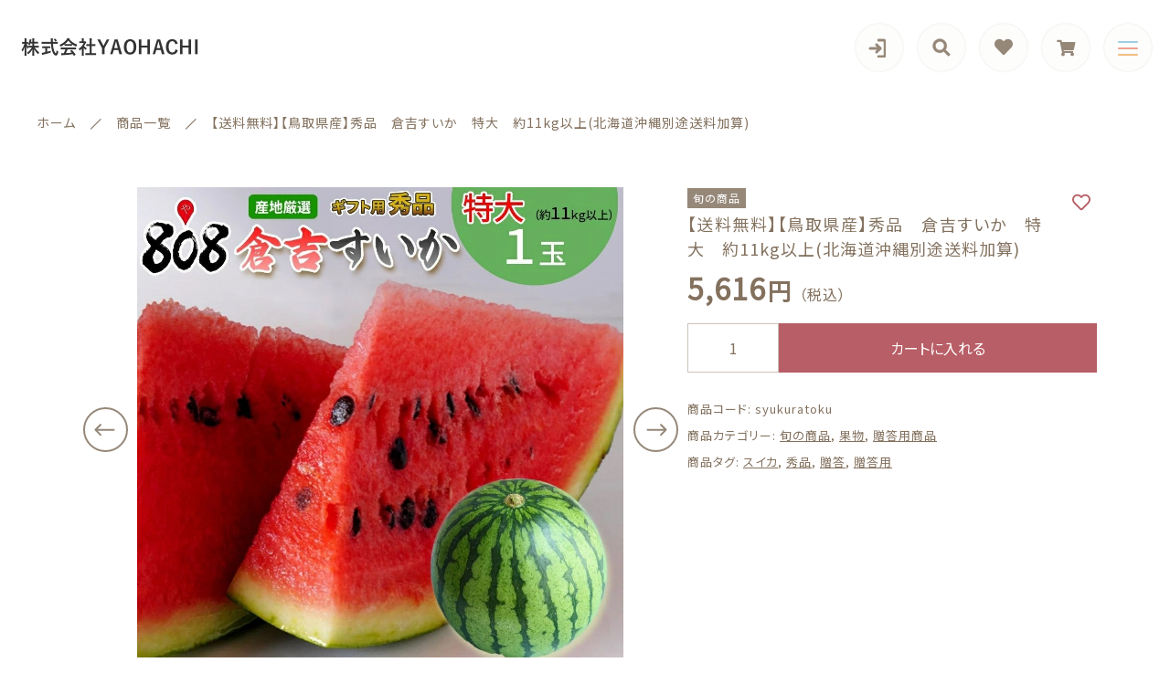

--- FILE ---
content_type: text/html; charset=UTF-8
request_url: https://808seika.shop/product/5643/
body_size: 15202
content:
<!DOCTYPE html>
<html lang="ja">
<head>
  <meta charset="UTF-8">
  
  <meta http-equiv="X-UA-Compatible" content="ie=edge">
  <meta name="viewport" content="width=device-width, initial-scale=1.0">
  <link rel="icon" type="image/x-icon" href="https://808seika.shop/wp-content/themes/ec010/assets/img/favicon.ico">
  <link rel="apple-touch-icon" sizes="180x180" href="https://808seika.shop/wp-content/themes/ec010/assets/img/apple-touch-icon.png">
  <link rel="dns-prefetch" href="https://use.fontawesome.com">
  <link rel="dns-prefetch" href="https://fonts.googleapis.com">
  <style>@charset "UTF-8";html, body, div, span, applet, object, iframe, h1, h2, h3, h4, h5, h6, p, blockquote, pre, a, abbr, acronym, address, big, cite, code, del, dfn, em, img, ins, kbd, q, s, samp, small, strike, strong, sub, sup, tt, var, b, u, i, center, dl, dt, dd, ol, ul, li, fieldset, form, label, legend, table, caption, tbody, tfoot, thead, tr, th, td, article, aside, canvas, details, embed, figure, figcaption, footer, header, hgroup, menu, nav, output, ruby, section, summary, time, mark, audio, video {margin: 0;padding: 0;border: 0;font: inherit;font-size: 100%;vertical-align: baseline;}article, aside, details, figcaption, figure, footer, header, hgroup, menu, nav, section, main {display: block;}body {line-height: 1;}ol, ul {list-style: none;}blockquote, q {quotes: none;}blockquote:before, blockquote:after, q:before, q:after {content: "";content: none;}table {border-spacing: 0;border-collapse: collapse;}.clearfix {*zoom: 1;}.clearfix:after {display: table;clear: both;content: "";}.f_cc {-ms-flex-pack: justify;-ms-flex-align: center;-webkit-box-pack: justify;justify-content: center;-webkit-box-align: center;align-items: center;}.f_box, .f_cc {display: -webkit-box;display: -ms-flexbox;display: flex;}.f_item {-ms-flex: 1 0 auto;-webkit-box-flex: 1;flex: 1 0 auto;}.f_h_start {-ms-flex-pack: start;-webkit-box-pack: start;justify-content: flex-start;}.f_h_center, .f_h_start {-ms-flex-pack: justify;-webkit-box-pack: justify;}.f_h_center {-ms-flex-pack: center;-webkit-box-pack: center;justify-content: center;}.f_h_end {-ms-flex-pack: end;-webkit-box-pack: end;justify-content: flex-end;}.f_h_end, .f_h_sb {-ms-flex-pack: justify;-webkit-box-pack: justify;}.f_h_sb {-ms-flex-pack: justify;-webkit-box-pack: justify;justify-content: space-between;}.f_h_sa {-ms-flex-pack: justify;-webkit-box-pack: justify;justify-content: space-around;}.f_wrap {-webkit-box-lines: multiple;-ms-flex-wrap: wrap;flex-wrap: wrap;}.f_column {-ms-flex-direction: column;flex-direction: column;-webkit-box-direction: column;}.f_start {-ms-flex-align: start;-webkit-box-align: start;align-items: flex-start;}.f_end {-ms-flex-align: end;-webkit-box-align: end;align-items: flex-end;}.f_center {-ms-flex-align: center;-webkit-box-align: center;align-items: center;}.f_baseline {-ms-flex-align: baseline;-webkit-box-align: baseline;align-items: baseline;}.f_stretch {-ms-flex-align: stretch;-webkit-box-align: stretch;align-items: stretch;}.alignR {text-align: right;}.alignL {text-align: left;}.alignC {text-align: center;}::-webkit-scrollbar {width: 5px;height: 5px;}::-webkit-scrollbar-track {background: #f8f8f8;}::-webkit-scrollbar-thumb {background: #6c6c6c;}body[data-status="loading"] {overflow: hidden;}body[data-status="loading"] * {-webkit-transition: none !important;transition: none !important;}body[data-status="loading"] .c-loader {pointer-events: auto;opacity: 1;}body[data-status="loading"] .c-loader-img {-webkit-animation: loading .6s linear infinite;animation: loading .6s linear infinite;}body[data-status="ajax-loading"] .c-loader {pointer-events: auto;opacity: .8;}body[data-status="ajax-loading"] .c-loader-img {-webkit-animation: loading .6s linear infinite;animation: loading .6s linear infinite;}.c-loader {position: fixed;z-index: 99999;top: 0;left: 0;width: 100vw;height: 100vh;background: #fff;pointer-events: none;opacity: 0;-webkit-transition: opacity .3s ease;transition: opacity .3s ease;}.c-loader-img {position: absolute;z-index: 999999;top: 50%;left: 50%;font-size: 0;-webkit-transform: translate(-50%, -50%);transform: translate(-50%, -50%);}@-webkit-keyframes loading {0% {-webkit-transform: translate(-50%, -50%) rotate(0);transform: translate(-50%, -50%) rotate(0);}100% {-webkit-transform: translate(-50%, -50%) rotate(360deg);transform: translate(-50%, -50%) rotate(360deg);}}@keyframes loading {0% {-webkit-transform: translate(-50%, -50%) rotate(0);transform: translate(-50%, -50%) rotate(0);}100% {-webkit-transform: translate(-50%, -50%) rotate(360deg);transform: translate(-50%, -50%) rotate(360deg);}}</style>
  
		<!-- All in One SEO 4.3.8 - aioseo.com -->
		<title>【送料無料】【鳥取県産】秀品 倉吉すいか 特大 約11kg以上(北海道沖縄別途送料加算) | 株式会社YAOHACHI</title>
		<meta name="robots" content="max-image-preview:large" />
		<meta name="google-site-verification" content="Bg1BEWkuEX5l4237kVkRGPe37lZ-P-wu6ic8Xtp6rY0" />
		<link rel="canonical" href="https://808seika.shop/product/5643/" />
		<meta name="generator" content="All in One SEO (AIOSEO) 4.3.8" />
		<script type="application/ld+json" class="aioseo-schema">
			{"@context":"https:\/\/schema.org","@graph":[{"@type":"BreadcrumbList","@id":"https:\/\/808seika.shop\/product\/5643\/#breadcrumblist","itemListElement":[{"@type":"ListItem","@id":"https:\/\/808seika.shop\/#listItem","position":1,"item":{"@type":"WebPage","@id":"https:\/\/808seika.shop\/","name":"\u30db\u30fc\u30e0","url":"https:\/\/808seika.shop\/"},"nextItem":"https:\/\/808seika.shop\/product\/5643\/#listItem"},{"@type":"ListItem","@id":"https:\/\/808seika.shop\/product\/5643\/#listItem","position":2,"item":{"@type":"WebPage","@id":"https:\/\/808seika.shop\/product\/5643\/","name":"\u3010\u9001\u6599\u7121\u6599\u3011\u3010\u9ce5\u53d6\u770c\u7523\u3011\u79c0\u54c1\u3000\u5009\u5409\u3059\u3044\u304b\u3000\u7279\u5927\u3000\u7d0411kg\u4ee5\u4e0a(\u5317\u6d77\u9053\u6c96\u7e04\u5225\u9014\u9001\u6599\u52a0\u7b97)","url":"https:\/\/808seika.shop\/product\/5643\/"},"previousItem":"https:\/\/808seika.shop\/#listItem"}]},{"@type":"ItemPage","@id":"https:\/\/808seika.shop\/product\/5643\/#itempage","url":"https:\/\/808seika.shop\/product\/5643\/","name":"\u3010\u9001\u6599\u7121\u6599\u3011\u3010\u9ce5\u53d6\u770c\u7523\u3011\u79c0\u54c1 \u5009\u5409\u3059\u3044\u304b \u7279\u5927 \u7d0411kg\u4ee5\u4e0a(\u5317\u6d77\u9053\u6c96\u7e04\u5225\u9014\u9001\u6599\u52a0\u7b97) | \u682a\u5f0f\u4f1a\u793eYAOHACHI","inLanguage":"ja","isPartOf":{"@id":"https:\/\/808seika.shop\/#website"},"breadcrumb":{"@id":"https:\/\/808seika.shop\/product\/5643\/#breadcrumblist"},"author":{"@id":"https:\/\/808seika.shop\/author\/808seika\/#author"},"creator":{"@id":"https:\/\/808seika.shop\/author\/808seika\/#author"},"image":{"@type":"ImageObject","url":"https:\/\/808seika.shop\/wp-content\/uploads\/2023\/06\/kurayoshisuika-tokudai.jpg","@id":"https:\/\/808seika.shop\/#mainImage","width":1000,"height":1000},"primaryImageOfPage":{"@id":"https:\/\/808seika.shop\/product\/5643\/#mainImage"},"datePublished":"2023-06-30T05:39:11+09:00","dateModified":"2023-06-30T05:45:26+09:00"},{"@type":"Organization","@id":"https:\/\/808seika.shop\/#organization","name":"\u682a\u5f0f\u4f1a\u793eYAOHACHI","url":"https:\/\/808seika.shop\/"},{"@type":"Person","@id":"https:\/\/808seika.shop\/author\/808seika\/#author","url":"https:\/\/808seika.shop\/author\/808seika\/","name":"808seika","image":{"@type":"ImageObject","@id":"https:\/\/808seika.shop\/product\/5643\/#authorImage","url":"https:\/\/secure.gravatar.com\/avatar\/44d3d09139b89910283762827fa75c8e?s=96&d=mm&r=g","width":96,"height":96,"caption":"808seika"}},{"@type":"WebSite","@id":"https:\/\/808seika.shop\/#website","url":"https:\/\/808seika.shop\/","name":"\u682a\u5f0f\u4f1a\u793eYAOHACHI","inLanguage":"ja","publisher":{"@id":"https:\/\/808seika.shop\/#organization"}}]}
		</script>
		<!-- All in One SEO -->

<link rel='dns-prefetch' href='//static.addtoany.com' />
<link rel='dns-prefetch' href='//maxcdn.bootstrapcdn.com' />
<link rel='dns-prefetch' href='//s.w.org' />
<link rel='stylesheet' id='sbr_styles-css'  href='https://808seika.shop/wp-content/plugins/reviews-feed/assets/css/sbr-styles.css' type='text/css' media='all' />
<link rel='stylesheet' id='sbi_styles-css'  href='https://808seika.shop/wp-content/plugins/instagram-feed/css/sbi-styles.min.css' type='text/css' media='all' />
<link rel='stylesheet' id='ctf_styles-css'  href='https://808seika.shop/wp-content/plugins/custom-twitter-feeds/css/ctf-styles.min.css' type='text/css' media='all' />
<style id='woocommerce-inline-inline-css' type='text/css'>
.woocommerce form .form-row .required { visibility: visible; }
</style>
<link rel='stylesheet' id='cff-css'  href='https://808seika.shop/wp-content/plugins/custom-facebook-feed/assets/css/cff-style.min.css' type='text/css' media='all' />
<link rel='stylesheet' id='sb-font-awesome-css'  href='https://maxcdn.bootstrapcdn.com/font-awesome/4.7.0/css/font-awesome.min.css' type='text/css' media='all' />
<script type='text/javascript'>
window.a2a_config=window.a2a_config||{};a2a_config.callbacks=[];a2a_config.overlays=[];a2a_config.templates={};a2a_localize = {
	Share: "共有",
	Save: "ブックマーク",
	Subscribe: "購読",
	Email: "メール",
	Bookmark: "ブックマーク",
	ShowAll: "すべて表示する",
	ShowLess: "小さく表示する",
	FindServices: "サービスを探す",
	FindAnyServiceToAddTo: "追加するサービスを今すぐ探す",
	PoweredBy: "Powered by",
	ShareViaEmail: "メールでシェアする",
	SubscribeViaEmail: "メールで購読する",
	BookmarkInYourBrowser: "ブラウザにブックマーク",
	BookmarkInstructions: "このページをブックマークするには、 Ctrl+D または \u2318+D を押下。",
	AddToYourFavorites: "お気に入りに追加",
	SendFromWebOrProgram: "任意のメールアドレスまたはメールプログラムから送信",
	EmailProgram: "メールプログラム",
	More: "詳細&#8230;",
	ThanksForSharing: "共有ありがとうございます !",
	ThanksForFollowing: "フォローありがとうございます !"
};
</script>
<script type='text/javascript' async src='https://static.addtoany.com/menu/page.js'></script>
<script type='text/javascript' src='https://808seika.shop/wp-includes/js/jquery/jquery.js'></script>
<script type='text/javascript' src='https://808seika.shop/wp-includes/js/jquery/jquery-migrate.min.js'></script>
<script type='text/javascript' async src='https://808seika.shop/wp-content/plugins/add-to-any/addtoany.min.js'></script>
<link rel='https://api.w.org/' href='https://808seika.shop/wp-json/' />
<link rel="alternate" type="application/json+oembed" href="https://808seika.shop/wp-json/oembed/1.0/embed?url=https%3A%2F%2F808seika.shop%2Fproduct%2F5643%2F" />
<link rel="alternate" type="text/xml+oembed" href="https://808seika.shop/wp-json/oembed/1.0/embed?url=https%3A%2F%2F808seika.shop%2Fproduct%2F5643%2F&#038;format=xml" />
	<noscript><style>.woocommerce-product-gallery{ opacity: 1 !important; }</style></noscript>
		<!-- Google tag (gtag.js) -->
<script async src="https://www.googletagmanager.com/gtag/js?id=G-XC8P9JSENB"></script>
<script>
  window.dataLayer = window.dataLayer || [];
  function gtag(){dataLayer.push(arguments);}
  gtag('js', new Date());

  gtag('config', 'G-XC8P9JSENB');
  gtag('config', 'UA-200329041-9');
</script>
</head>
<body data-status="loading" class="">
<div class="c-loader">
  <div class="c-loader-img">
    <svg width="60" height="60" viewBox="0 0 38 38" xmlns="http://www.w3.org/2000/svg">
      <defs>
        <linearGradient x1="8.042%" y1="0%" x2="65.682%" y2="23.865%" id="a">
          <stop stop-color="#777777" stop-opacity="0" offset="0%"/>
          <stop stop-color="#777777" stop-opacity=".631" offset="63.146%"/>
          <stop stop-color="#777777" offset="100%"/>
        </linearGradient>
      </defs>
      <g fill="none" fill-rule="evenodd">
        <g transform="translate(1 1)">
          <path d="M36 18c0-9.94-8.06-18-18-18" stroke="url(#a)" stroke-width="2"></path>
          <circle fill="#777777" cx="36" cy="18" r="1"></circle>
        </g>
      </g>
    </svg>
  </div>
</div><!-- /.c-loader -->
  <header class="js-header g-header">
    <div class="g-header__main">
          <p class="g-header__logo">
        <a class="g-header__logo-link" href="https://808seika.shop/">
          <img src="https://808seika.shop/wp-content/uploads/2021/05/logo-1.png" alt="株式会社YAOHACHI" class="g-header__logo-img is-pc">
          <img src="https://808seika.shop/wp-content/uploads/2021/05/logo-1.png" alt="株式会社YAOHACHI" class="g-header__logo-img is-sp">
        </a>
      </p>
    
    
      <nav class="g-header__menu">
        <ul class="g-header__menu-list">
          <li class="g-header__menu-list-item is-user">
                        <a href="https://808seika.shop/my-account" title="マイページ" class="g-header__menu-list-item-link">
                          <svg xmlns="http://www.w3.org/2000/svg" width="20" height="21" viewBox="0 0 20 21">
                <path d="M14,20h5a1.907,1.907,0,0,0,2-1.8V3.8A1.907,1.907,0,0,0,19,2H14" transform="translate(-1.8)" fill="none" stroke="#968879" stroke-linecap="round" stroke-linejoin="round" stroke-width="3"/>
                <path d="M11,16l4-4L11,8" transform="translate(-1.029 -1)" fill="none" stroke="#968879" stroke-linecap="round" stroke-linejoin="round" stroke-width="3"/>
                <line x1="11" transform="translate(3 11)" fill="none" stroke="#968879" stroke-linecap="round" stroke-linejoin="round" stroke-width="3"/>
              </svg>
                        </a>
          </li>
          <li class="g-header__menu-list-item is-search">
            <a href="javascript: void(0);" class="g-header__menu-list-item-link js-search-toggle">
              <svg xmlns="http://www.w3.org/2000/svg" viewBox="0 0 100 100" width="100" height="100" fill="#fff" class="g-header__menu-list-item-link-img"><path d="M88.49,79.62,72.87,64A3.31,3.31,0,0,0,70.56,63H67l.63-.81a32.1,32.1,0,1,0-5.56,5.56l.81-.63v3.58a3.24,3.24,0,0,0,1,2.31l15.61,15.6a3.27,3.27,0,0,0,4.6,0l4.43-4.43A3.31,3.31,0,0,0,88.49,79.62ZM56.13,56.3A19.42,19.42,0,0,1,42.3,62h0a19.57,19.57,0,0,1,0-39.14h0A19.57,19.57,0,0,1,56.13,56.3Z"/></svg>
            </a>
          </li>
                              <li class="g-header__menu-list-item">
            <a href="https://808seika.shop/products?type=wishlist" class="g-header__menu-list-item-link">
              <i class="fas fa-heart"></i>
              <span id="js-wishlist_cnt" class="g-header__menu-count" data-count="0"></span>
            </a>
          </li>

                    <li class="g-header__menu-list-item is-cart">
            <a href="https://808seika.shop/cart/" type="button" class="g-header__menu-list-item-link cart-contents">
              <i class="fas fa-shopping-cart"></i>
              <span id="js-cart_count" class="g-header__menu-count" data-count="0"></span>
            </a>
          </li>
        </ul>
      </nav>
      <button class="g-header__burger js-menu-toggle" type="button">
        <span class="g-header__burger-line"></span>
        <span class="g-header__burger-line"></span>
        <span class="g-header__burger-line"></span>
      </button>
    </div>
      </header><!-- /.g-header -->
  <div class="js-body-wrapper">
  <nav class="c-breadcrumbs">
  <ul class="c-breadcrumbs__list" itemscope="" itemtype="http://schema.org/BreadcrumbList">
      <li class="c-breadcrumbs__list-item" itemprop="itemListElement" itemscope="" itemtype="http://schema.org/ListItem">
      <a href="https://808seika.shop/" class="c-breadcrumbs__list-item-body" itemprop="item">
        <span itemprop="name">ホーム</span>
        <meta itemprop="position" content="1">
      </a>
    </li>
      <li class="c-breadcrumbs__list-item" itemprop="itemListElement" itemscope="" itemtype="http://schema.org/ListItem">
      <a href="https://808seika.shop/products/" class="c-breadcrumbs__list-item-body" itemprop="item">
        <span itemprop="name">商品一覧</span>
        <meta itemprop="position" content="2">
      </a>
    </li>
      <li class="c-breadcrumbs__list-item" itemprop="itemListElement" itemscope="" itemtype="http://schema.org/ListItem">
      <a href="javascript:void(0);" class="c-breadcrumbs__list-item-body" itemprop="item">
        <span itemprop="name">【送料無料】【鳥取県産】秀品　倉吉すいか　特大　約11kg以上(北海道沖縄別途送料加算)</span>
        <meta itemprop="position" content="3">
      </a>
    </li>
    </ul>
</nav>
<div class="woocommerce is-product">
	<div id="primary" class="content-area"><main id="main" class="site-main" role="main">
		
			<div class="woocommerce-notices-wrapper"></div><div id="product-5643" class="product type-product post-5643 status-publish first instock product_cat-season product_cat-fruit product_cat-forgifts product_tag-354 product_tag-298 product_tag-289 product_tag-238 has-post-thumbnail featured taxable shipping-taxable purchasable product-type-simple">

	<div class="woocommerce-product-gallery woocommerce-product-gallery--with-images woocommerce-product-gallery--columns-4 images" data-columns="4" style="opacity: 0; transition: opacity .25s ease-in-out;">

	<div class="woocommerce-product-gallery__slide swiper-outer">
		<div class="woocommerce-product-gallery__slide-container swiper-container js-product-images">
			<ul class="swiper-wrapper"></ul>
		</div>
		<div class="woocommerce-product-gallery__slide-controls">
			<button class="woocommerce-product-gallery__slide-controls-prev js-product-images-prev">
				<svg id="l" xmlns="http://www.w3.org/2000/svg" width="49" height="49" viewBox="0 0 49 49">
					<g fill="none" stroke="#968879" stroke-width="2">
						<circle cx="24.5" cy="24.5" r="24.5" stroke="none"/>
						<circle cx="24.5" cy="24.5" r="23.5" fill="none"/>
					</g>
					<path d="M995.783,544.605l-19.208-.065m4.605-5.47-5.47,5.47m5.47,5.6-5.47-5.6" transform="translate(-962.237 -519.882)" fill="none" stroke="#968879" stroke-linecap="round" stroke-width="2"/>
				</svg>
			</button>
			<button class="woocommerce-product-gallery__slide-controls-next js-product-images-next">
				<svg xmlns="http://www.w3.org/2000/svg" width="49" height="49" viewBox="0 0 49 49">
					<g id="r" transform="translate(-1731.238 -680.909)">
						<g transform="translate(1731.238 680.909)" fill="none" stroke="#968879" stroke-width="2">
							<circle cx="24.5" cy="24.5" r="24.5" stroke="none"/>
							<circle cx="24.5" cy="24.5" r="23.5" fill="none"/>
						</g>
						<path d="M975.711,544.605l19.208-.065m-4.605-5.47,5.47,5.47m-5.47,5.6,5.47-5.6" transform="translate(770.981 161.027)" fill="none" stroke="#968879" stroke-linecap="round" stroke-width="2"/>
					</g>
				</svg>
			</button>
		</div>
	</div>
		<figure class="woocommerce-product-gallery__wrapper">
		<div data-thumb="https://808seika.shop/wp-content/uploads/2023/06/kurayoshisuika-tokudai-100x100.jpg" data-thumb-alt="" class="woocommerce-product-gallery__image"><a href="https://808seika.shop/wp-content/uploads/2023/06/kurayoshisuika-tokudai.jpg"><img width="100" height="100" src="https://808seika.shop/wp-content/uploads/2023/06/kurayoshisuika-tokudai-100x100.jpg" class="" alt="" title="kurayoshisuika tokudai" data-caption="" data-src="https://808seika.shop/wp-content/uploads/2023/06/kurayoshisuika-tokudai.jpg" data-large_image="https://808seika.shop/wp-content/uploads/2023/06/kurayoshisuika-tokudai.jpg" data-large_image_width="1000" data-large_image_height="1000" srcset="https://808seika.shop/wp-content/uploads/2023/06/kurayoshisuika-tokudai-100x100.jpg 100w, https://808seika.shop/wp-content/uploads/2023/06/kurayoshisuika-tokudai-300x300.jpg 300w, https://808seika.shop/wp-content/uploads/2023/06/kurayoshisuika-tokudai-150x150.jpg 150w, https://808seika.shop/wp-content/uploads/2023/06/kurayoshisuika-tokudai-768x768.jpg 768w, https://808seika.shop/wp-content/uploads/2023/06/kurayoshisuika-tokudai-600x600.jpg 600w, https://808seika.shop/wp-content/uploads/2023/06/kurayoshisuika-tokudai.jpg 1000w" sizes="(max-width: 100px) 100vw, 100px" /></a></div><div data-thumb="https://808seika.shop/wp-content/uploads/2023/06/compass1496994731-100x100.jpg" data-thumb-alt="" class="woocommerce-product-gallery__image"><a href="https://808seika.shop/wp-content/uploads/2023/06/compass1496994731.jpg"><img width="100" height="100" src="https://808seika.shop/wp-content/uploads/2023/06/compass1496994731-100x100.jpg" class="" alt="" title="compass1496994731" data-caption="" data-src="https://808seika.shop/wp-content/uploads/2023/06/compass1496994731.jpg" data-large_image="https://808seika.shop/wp-content/uploads/2023/06/compass1496994731.jpg" data-large_image_width="600" data-large_image_height="600" srcset="https://808seika.shop/wp-content/uploads/2023/06/compass1496994731-100x100.jpg 100w, https://808seika.shop/wp-content/uploads/2023/06/compass1496994731-300x300.jpg 300w, https://808seika.shop/wp-content/uploads/2023/06/compass1496994731-150x150.jpg 150w, https://808seika.shop/wp-content/uploads/2023/06/compass1496994731.jpg 600w" sizes="(max-width: 100px) 100vw, 100px" /></a></div><div data-thumb="https://808seika.shop/wp-content/uploads/2023/06/compass1592451992-100x100.jpg" data-thumb-alt="" class="woocommerce-product-gallery__image"><a href="https://808seika.shop/wp-content/uploads/2023/06/compass1592451992.jpg"><img width="100" height="100" src="https://808seika.shop/wp-content/uploads/2023/06/compass1592451992-100x100.jpg" class="" alt="" title="compass1592451992" data-caption="" data-src="https://808seika.shop/wp-content/uploads/2023/06/compass1592451992.jpg" data-large_image="https://808seika.shop/wp-content/uploads/2023/06/compass1592451992.jpg" data-large_image_width="500" data-large_image_height="500" srcset="https://808seika.shop/wp-content/uploads/2023/06/compass1592451992-100x100.jpg 100w, https://808seika.shop/wp-content/uploads/2023/06/compass1592451992-300x300.jpg 300w, https://808seika.shop/wp-content/uploads/2023/06/compass1592451992-150x150.jpg 150w, https://808seika.shop/wp-content/uploads/2023/06/compass1592451992.jpg 500w" sizes="(max-width: 100px) 100vw, 100px" /></a></div>	</figure>
	    <dl class="c-detail-data">
          <div class="c-detail-data__row">
        <dt class="c-detail-data__ttl js-accrodion-btn is-active">商品情報</dt>
        <dd class="c-detail-data__desc js-accrodion-target" ><h3>スイカ特有の水々しさが絶妙なバランスで、暑い夏を忘れさせてくれます。</h3>
<p>一般にスイカは、連作障害の克服と耐病性の強化のため同じウリ科の「かんぴょう」等の台木にスイカ穂木を接ぎ、接木苗から栽培します。<br />
いってみれば地上部がスイカで、地下部は別の植物となっています。<br />
接木は全国の産地で広く行われておりスイカ苗のほとんどが接木苗ですが、倉吉のスイカ生産部ではスイカ本来の味にこだわりたいと、スイカ台木にスイカの穂木を接いだ苗から育てる試みを続けています。<br />
当然、特定の病気に弱く同じ所で連作できないため、栽培には大変な手間がかかります。<br />
そのため作付面積も倉吉全体の110ヘクタールに対して13.6ヘクタールと1割弱に過ぎません。<br />
しかし逆に言えば栽培しているのはいずれも栽培に自信と経験のある篤農者ばかりです。<br />
そして味は、苦労した分だけの味は保証されています。<br />
こだわりのスイカです。<br />
是非、一度ご賞味下さいませ。</p>
</dd>
      </div>
          <div class="c-detail-data__row">
        <dt class="c-detail-data__ttl js-accrodion-btn is-active">商品詳細</dt>
        <dd class="c-detail-data__desc js-accrodion-target" ><p>●名称：倉吉スイカ<br />
●産地：鳥取県産<br />
●内容量：特大　約11kg以上<br />
（生ものですので多少の前後はお許しください）<br />
●保存方法：冷暗所、冷蔵庫にて新鮮なうちにお召し上がりください。</p>
</dd>
      </div>
          <div class="c-detail-data__row">
        <dt class="c-detail-data__ttl js-accrodion-btn is-active">送料について</dt>
        <dd class="c-detail-data__desc js-accrodion-target" ><p>●北海道・沖縄・一部の離島につきましては、別途送料加算されます。<br />
●クール便送料無料となります。<br />
詳しくはお知らせをご確認ください。<br />
●お届け日時の指定には別途500円（税込）を頂戴します。<br />
請求先情報の入力画面にある「注文メモ (オプション)」にお届け日時のご記載をお願いいたします。<br />
●メッセージカード、熨斗は別途110円（税込）を頂戴します。<br />
メッセージカードの内容は、請求先情報の入力画面にある「注文メモ (オプション)」にご記載をお願いいたします。</p>
</dd>
      </div>
          <div class="c-detail-data__row">
        <dt class="c-detail-data__ttl js-accrodion-btn is-active">ご注文前に必ずお読みください</dt>
        <dd class="c-detail-data__desc js-accrodion-target" ><p>●交換・返金について<br />
万が一商品に不備があった場合、発送日を含め3日以内にご連絡いただければ、交換・返金にご対応いたします。<br />
3日を過ぎた場合はご対応いたしかねます。生鮮食品のため何卒ご了承ください。<br />
●お客様へのお願い<br />
万が一商品に不備があった場合は、到着時の状態を出荷担当と確認させていただくため、商品の写真をメールで送付していただくようお願いいたします。お手数をおかけしますが、ご協力をよろしくお願いいたします。</p>
</dd>
      </div>
        </dl>
  </div>

	<div class="summary entry-summary">

			<p class="c-item__cat"><span class="cat" style="background-color: #968879;">旬の商品</span></p>

		<h1 class="product_title entry-title">【送料無料】【鳥取県産】秀品　倉吉すいか　特大　約11kg以上(北海道沖縄別途送料加算)</h1><p class="price"><span class="woocommerce-Price-amount amount">5,616<span class="woocommerce-Price-currencySymbol">円</span></span><small>（税込）</small></p>

	
	<form class="cart" action="https://808seika.shop/product/5643/" method="post" enctype='multipart/form-data'>
		
			<div class="quantity">
				<label class="screen-reader-text" for="quantity_696f6ec8c0d1b">【送料無料】【鳥取県産】秀品　倉吉すいか　特大　約11kg以上(北海道沖縄別途送料加算) 個</label>
		<input
			type="number"
			id="quantity_696f6ec8c0d1b"
			class="input-text qty text"
			step="1"
			min="1"
			max=""
			name="quantity"
			value="1"
			title="数"
			size="4"
			placeholder=""
			inputmode="numeric" />
			</div>
	
		<button type="submit" id="js-product_cart_submit" name="add-to-cart" value="5643" class="single_add_to_cart_button button alt">カートに入れる</button>

			</form>

	
<div class="product_meta">

	
	
		<span class="sku_wrapper">商品コード: <span class="sku">syukuratoku</span></span>
	
	<span class="posted_in">商品カテゴリー: <a href="https://808seika.shop/products/season/" rel="tag">旬の商品</a>, <a href="https://808seika.shop/products/fruit/" rel="tag">果物</a>, <a href="https://808seika.shop/products/forgifts/" rel="tag">贈答用商品</a></span>
	<span class="tagged_as">商品タグ: <a href="https://808seika.shop/product-tag/%e3%82%b9%e3%82%a4%e3%82%ab/" rel="tag">スイカ</a>, <a href="https://808seika.shop/product-tag/%e7%a7%80%e5%93%81/" rel="tag">秀品</a>, <a href="https://808seika.shop/product-tag/%e8%b4%88%e7%ad%94/" rel="tag">贈答</a>, <a href="https://808seika.shop/product-tag/%e8%b4%88%e7%ad%94%e7%94%a8/" rel="tag">贈答用</a></span>
	

</div>
	<button class="c-favorite-btn js-add_wishlist" data-id="5643" data-status="false"></button>
	</div>

	</div>


		
	</main></div>
	</div>
  <div class="l-main">
	<section class="p-index__section p-index__category">
    
    <div class="p-category-list">
      <div class="p-index__section-wrap">
        <h2 class="c-ttl">
          <span class="c-ttl__main">
            <span class="c-ttl__main-txt">CATEGORY</span>
          </span>
          <span class="c-ttl__sub">カテゴリー</span>
        </h2>
        <div class="p-index__section-list">
          <ul class="c-grid" data-grid="2">

                        <li class="p-index__category-item">
              <a class="p-index__category-link" href="https://808seika.shop/products/vegetable">
                <figure class="p-index__category-img" style="background-image: url('https://808seika.shop/wp-content/uploads/2021/05/category_01-1.jpg');"></figure>
                <h3 class="p-index__category-name">野菜</h3>
              </a>
            </li>

                        <li class="p-index__category-item">
              <a class="p-index__category-link" href="https://808seika.shop/products/season">
                <figure class="p-index__category-img" style="background-image: url('https://808seika.shop/wp-content/uploads/2021/05/category_03-1.jpg');"></figure>
                <h3 class="p-index__category-name">旬の商品</h3>
              </a>
            </li>

                        <li class="p-index__category-item">
              <a class="p-index__category-link" href="https://808seika.shop/products/fruit">
                <figure class="p-index__category-img" style="background-image: url('https://808seika.shop/wp-content/uploads/2021/05/category_04.jpg');"></figure>
                <h3 class="p-index__category-name">果物</h3>
              </a>
            </li>

                        <li class="p-index__category-item">
              <a class="p-index__category-link" href="https://808seika.shop/products/reason">
                <figure class="p-index__category-img" style="background-image: url('https://808seika.shop/wp-content/uploads/2021/05/category_05-3.jpg');"></figure>
                <h3 class="p-index__category-name">訳あり商品</h3>
              </a>
            </li>

                        
          </ul>
        </div>
        <p class="c-btn">
          <a href="https://808seika.shop/category" class="c-btn__body">カテゴリー一覧</a>
        </p>
      </div>
    </div>	</section>

		    </div>


	<!-- /.g-cart -->
  <div class="g-cart">
    <div class="g-cart__container">
    <div class="g-cart__enabled js-cart-toggle"></div>
    <div class="g-cart__inner">
      <button class="g-cart__burger js-cart-toggle" type="button">
        <span class="g-cart__burger-line"></span>
        <span class="g-cart__burger-line"></span>
      </button>
      <div class="g-cart__header">
        <p class="g-cart__header-ttl">カートに商品を追加しました</p>
      </div>
      <div class="g-cart__body">
        <div class="g-cart__item">
          <div class="g-cart__item-detail">
            <figure class="g-cart__item-detail-img" data-lazy-background="https://808seika.shop/wp-content/uploads/2023/06/kurayoshisuika-tokudai.jpg">
              <img data-lazyload="https://808seika.shop/wp-content/uploads/2023/06/kurayoshisuika-tokudai.jpg" alt="【送料無料】【鳥取県産】秀品　倉吉すいか　特大　約11kg以上(北海道沖縄別途送料加算)" class="g-cart__item-detail-img-src">
            </figure>
            <div class="g-cart__item-detail-data">
              <p class="g-cart__item-detail-data-name">【送料無料】【鳥取県産】秀品　倉吉すいか　特大　約11kg以上(北海道沖縄別途送料加算)</p>
              <dl id="js-modal_purchased_option" class="g-cart__item-detail-data-list">
																<div class="g-cart__item-detail-data-list-row">
									<dt class="g-cart__item-detail-data-list-ttl">数量</dt>
									<dd id="js-modal_purchased_quantity" class="g-cart__item-detail-data-list-desc"></dd>
								</div>
							</dl>
            </div>
          </div>
					          <p class="g-cart__item-price"><span id="js-modal_purchased_price" data-currency="円" data-pos="right">5,616円</span><small>（税込）</small></p>
        </div>
      </div>
      <div class="g-cart__footer">
        <p class="c-btn-choices">
          <a href="javascript: void(0);" class="c-btn-choices__body js-cart-toggle">
            <span class="c-btn-choices__body-txt">ショッピングを続ける</span>
          </a>
          <a href="https://808seika.shop/cart" class="c-btn-choices__body is-primary">
            <span class="c-btn-choices__body-txt">カートを確認する</span>
          </a>
        </p>
      </div>
		</div>
		
  </div>
</div>
<!-- /.g-cart -->

  <footer class="g-footer">
    <div class="g-footer__top">
        <nav class="c-nav__pages">
    <ul class="c-nav__pages-list">
          <li class="c-nav__pages-list-item">
        <a href="https://808seika.shop/security/" target="_self" class="c-nav__pages-list-item-link">情報セキュリティ基本方針</a>
      </li>
          <li class="c-nav__pages-list-item">
        <a href="https://808seika.shop/products/?type=ranking" target="_self" class="c-nav__pages-list-item-link">ランキング</a>
      </li>
          <li class="c-nav__pages-list-item">
        <a href="https://808seika.shop/products/?type=sale" target="_self" class="c-nav__pages-list-item-link">セール商品</a>
      </li>
          <li class="c-nav__pages-list-item">
        <a href="https://808seika.shop/products/?type=new" target="_self" class="c-nav__pages-list-item-link">新着商品</a>
      </li>
          <li class="c-nav__pages-list-item">
        <a href="http://808seika.shop/products/" target="_self" class="c-nav__pages-list-item-link">商品一覧</a>
      </li>
          <li class="c-nav__pages-list-item">
        <a href="http://808seika.shop/products/?type=checked" target="_self" class="c-nav__pages-list-item-link">最近チェックした商品</a>
      </li>
        </ul>
  </nav>

  <nav class="c-nav__pages">
    <ul class="c-nav__pages-list">
          <li class="c-nav__pages-list-item">
        <a href="http://808seika.shop/my-account/orders/" target="_self" class="c-nav__pages-list-item-link">注文履歴</a>
      </li>
          <li class="c-nav__pages-list-item">
        <a href="https://808seika.shop/shopping-guide/" target="_self" class="c-nav__pages-list-item-link">ご利用ガイド</a>
      </li>
          <li class="c-nav__pages-list-item">
        <a href="https://808seika.shop/about/" target="_self" class="c-nav__pages-list-item-link">当店について</a>
      </li>
          <li class="c-nav__pages-list-item">
        <a href="https://808seika.shop/blogs/" target="_self" class="c-nav__pages-list-item-link">ブログ</a>
      </li>
        </ul>
  </nav>

<nav class="c-nav__pages">
  <ul class="c-nav__pages-list">
        <li class="c-nav__pages-list-item">
      <a href="http://808seika.shop/shopping-guide/#faq" class="c-nav__pages-list-item-link">よくある質問</a>
    </li>
        <li class="c-nav__pages-list-item">
      <a href="https://808seika.shop/privacy/" class="c-nav__pages-list-item-link">プライバシーポリシー</a>
    </li>
        <li class="c-nav__pages-list-item">
      <a href="https://808seika.shop/terms/" class="c-nav__pages-list-item-link">特定商取引法に基づく表記</a>
    </li>
        <li class="c-nav__pages-list-item">
      <a href="https://808seika.shop/contact/" class="c-nav__pages-list-item-link">お問い合わせ</a>
    </li>
        <li class="c-nav__pages-list-item">
      <a href="https://youtube.com/@user-xr6gk6of9i" class="c-nav__pages-list-item-link">看板犬こうめ　YouTube</a>
    </li>
        <li class="c-nav__pages-list-item">
      <a href="https://youtube.com/@808channel" class="c-nav__pages-list-item-link">808青果店　公式YouTube</a>
    </li>
      </ul>
</nav>
    </div>

    <div class="g-footer__bottom">
        <p class="g-footer__logo">
        <a href="https://808seika.shop/" class="g-footer__logo-link">
          <img src="https://808seika.shop/wp-content/uploads/2021/05/logo_ft.png" alt="株式会社YAOHACHI" class="g-footer__logo-img">
        </a>
      </p>
    
            <div class="g-footer__address">

      
            <p class="g-footer__address-txt">【事務所】<br />
〒651-0077<br />
兵庫県神戸市中央区日暮通5-2-1 302<br />
</p>
      
    </div>
    

              <nav class="g-footer__sns">
          <ul class="g-footer__sns-list">
                                      <li class="g-footer__sns-list-item">
                <a href="https://www.instagram.com/808seika/" target="_blank" class="g-footer__sns-list-item-link is-insta"><i class="g-footer__sns-list-item-link-icon fab fa-instagram"></i></a>
              </li>
                                      <li class="g-footer__sns-list-item">
                <a href="https://www.facebook.com/808seika/" target="_blank" class="g-footer__sns-list-item-link is-fb"><i class="g-footer__sns-list-item-link-icon fab fa-facebook-f"></i></a>
              </li>
                                      <li class="g-footer__sns-list-item">
                <a href="https://twitter.com/808seikaten?ref_src=twsrc%5Egoogle%7Ctwcamp%5Eserp%7Ctwgr%5Eauthor" target="_blank" class="g-footer__sns-list-item-link is-twitter"><i class="g-footer__sns-list-item-link-icon fab fa-twitter"></i></a>
              </li>
                                      <li class="g-footer__sns-list-item">
                <a href="https://lin.ee/iuyAGgi" target="_blank" class="g-footer__sns-list-item-link is-line"><i class="g-footer__sns-list-item-link-icon fab fa-line"></i></a>
              </li>
                      </ul>
        </nav>
      
            <p class="g-footer__copyright">
        <small class="g-footer__copyright-txt">© 2021 株式会社YAOHACHI</small>
      </p>
          </div>

  </footer>

</div><!-- /#js-body-wrapper -->

  <div class="js-pagetop g-pagetop "><button class="js-pagetop-btn g-pagetop-btn" type="button"><svg xmlns="http://www.w3.org/2000/svg" width="16.137" height="20.58" viewBox="0 0 16.137 20.58"><path d="M-61.961-91.5H-75.208a1.75,1.75,0,0,0-1.749,1.749A1.75,1.75,0,0,0-75.208-88h13.241l-2.746,2.746a1.59,1.59,0,0,0,0,2.248,1.59,1.59,0,0,0,2.247,0l5.623-5.623a1.586,1.586,0,0,0,.465-1.123,1.584,1.584,0,0,0-.465-1.124L-62.465-96.5a1.59,1.59,0,0,0-2.247,0,1.59,1.59,0,0,0,0,2.247l2.752,2.752Zm-1.9,9.892.155-16.138" transform="translate(97.742 -56.377) rotate(-90)" fill="#968879" fill-rule="evenodd"></path></svg></button></div>
  
<aside class="g-menu">

  <header class="g-menu__header">
    <button class="g-menu__header__burger js-menu-toggle" type="button">
      <span class="g-menu__header__burger-line"></span>
      <span class="g-menu__header__burger-line"></span>
    </button>
  </header>

  <div class="g-menu__container">
    <div class="g-menu__category">
      <div class="g-menu__category-wrap">


              <section class="p-index__section p-index__category">
          <div class="p-index__section-wrap">
            <h2 class="c-ttl">
              <span class="c-ttl__sub">カテゴリー</span>
            </h2>
            <div class="p-index__section-list">
              <ul class="c-grid" data-grid="2">

                                <li class="p-index__category-item">
                  <a class="p-index__category-link" href="https://808seika.shop/products/vegetable">
                    <figure class="p-index__category-img" style="background-image: url('https://808seika.shop/wp-content/uploads/2021/05/category_01-1.jpg');"></figure>
                    <h3 class="p-index__category-name">野菜</h3>
                  </a>
                </li>

                                <li class="p-index__category-item">
                  <a class="p-index__category-link" href="https://808seika.shop/products/season">
                    <figure class="p-index__category-img" style="background-image: url('https://808seika.shop/wp-content/uploads/2021/05/category_03-1.jpg');"></figure>
                    <h3 class="p-index__category-name">旬の商品</h3>
                  </a>
                </li>

                                <li class="p-index__category-item">
                  <a class="p-index__category-link" href="https://808seika.shop/products/fruit">
                    <figure class="p-index__category-img" style="background-image: url('https://808seika.shop/wp-content/uploads/2021/05/category_04.jpg');"></figure>
                    <h3 class="p-index__category-name">果物</h3>
                  </a>
                </li>

                                <li class="p-index__category-item">
                  <a class="p-index__category-link" href="https://808seika.shop/products/reason">
                    <figure class="p-index__category-img" style="background-image: url('https://808seika.shop/wp-content/uploads/2021/05/category_05-3.jpg');"></figure>
                    <h3 class="p-index__category-name">訳あり商品</h3>
                  </a>
                </li>

                                
              </ul>
            </div>
            <p class="c-btn">
              <a href="https://808seika.shop/category" class="c-btn__body">カテゴリー一覧</a>
            </p>
          </div>
        </section>
      </div>
    </div>
    <div class="g-menu__nav">


    <p class="g-menu__header__logo">
  <a class="g-menu__header__logo-link" href="https://808seika.shop/">
    <img src="https://808seika.shop/wp-content/uploads/2021/05/logo-1.png" alt="株式会社YAOHACHI" class="g-menu__header__logo-img">
  </a>
</p>


  <nav class="g-menu__nav-wrap">


    <ul class="g-menu__nav-list">
          <li class="g-menu__nav-list">
        <a href="https://808seika.shop/security/" target="_self" class="g-menu__nav-list-link">情報セキュリティ基本方針</a>
      </li>
          <li class="g-menu__nav-list">
        <a href="https://808seika.shop/products/?type=ranking" target="_self" class="g-menu__nav-list-link">ランキング</a>
      </li>
          <li class="g-menu__nav-list">
        <a href="https://808seika.shop/products/?type=sale" target="_self" class="g-menu__nav-list-link">セール商品</a>
      </li>
          <li class="g-menu__nav-list">
        <a href="https://808seika.shop/products/?type=new" target="_self" class="g-menu__nav-list-link">新着商品</a>
      </li>
          <li class="g-menu__nav-list">
        <a href="http://808seika.shop/products/" target="_self" class="g-menu__nav-list-link">商品一覧</a>
      </li>
          <li class="g-menu__nav-list">
        <a href="http://808seika.shop/products/?type=checked" target="_self" class="g-menu__nav-list-link">最近チェックした商品</a>
      </li>
        </ul>

    <ul class="g-menu__nav-list">
          <li class="g-menu__nav-list">
        <a href="http://808seika.shop/my-account/orders/" target="_self" class="g-menu__nav-list-link">注文履歴</a>
      </li>
          <li class="g-menu__nav-list">
        <a href="https://808seika.shop/shopping-guide/" target="_self" class="g-menu__nav-list-link">ご利用ガイド</a>
      </li>
          <li class="g-menu__nav-list">
        <a href="https://808seika.shop/about/" target="_self" class="g-menu__nav-list-link">当店について</a>
      </li>
          <li class="g-menu__nav-list">
        <a href="https://808seika.shop/blogs/" target="_self" class="g-menu__nav-list-link">ブログ</a>
      </li>
        </ul>

  <ul class="g-menu__nav-list">
        <li class="g-menu__nav-list-item">
      <a href="http://808seika.shop/shopping-guide/#faq" class="g-menu__nav-list-link">よくある質問</a>
    </li>
        <li class="g-menu__nav-list-item">
      <a href="https://808seika.shop/privacy/" class="g-menu__nav-list-link">プライバシーポリシー</a>
    </li>
        <li class="g-menu__nav-list-item">
      <a href="https://808seika.shop/terms/" class="g-menu__nav-list-link">特定商取引法に基づく表記</a>
    </li>
        <li class="g-menu__nav-list-item">
      <a href="https://808seika.shop/contact/" class="g-menu__nav-list-link">お問い合わせ</a>
    </li>
        <li class="g-menu__nav-list-item">
      <a href="https://youtube.com/@user-xr6gk6of9i" class="g-menu__nav-list-link">看板犬こうめ　YouTube</a>
    </li>
        <li class="g-menu__nav-list-item">
      <a href="https://youtube.com/@808channel" class="g-menu__nav-list-link">808青果店　公式YouTube</a>
    </li>
      </ul>
</nav>



              <nav class="g-footer__sns">
          <ul class="g-footer__sns-list">
                                      <li class="g-footer__sns-list-item">
                <a href="https://www.instagram.com/808seika/" target="_blank" class="g-footer__sns-list-item-link is-insta"><i class="g-footer__sns-list-item-link-icon fab fa-instagram"></i></a>
              </li>
                                      <li class="g-footer__sns-list-item">
                <a href="https://www.facebook.com/808seika/" target="_blank" class="g-footer__sns-list-item-link is-fb"><i class="g-footer__sns-list-item-link-icon fab fa-facebook-f"></i></a>
              </li>
                                      <li class="g-footer__sns-list-item">
                <a href="https://twitter.com/808seikaten?ref_src=twsrc%5Egoogle%7Ctwcamp%5Eserp%7Ctwgr%5Eauthor" target="_blank" class="g-footer__sns-list-item-link is-twitter"><i class="g-footer__sns-list-item-link-icon fab fa-twitter"></i></a>
              </li>
                                      <li class="g-footer__sns-list-item">
                <a href="https://lin.ee/iuyAGgi" target="_blank" class="g-footer__sns-list-item-link is-line"><i class="g-footer__sns-list-item-link-icon fab fa-line"></i></a>
              </li>
                      </ul>
        </nav>
      
            <p class="g-footer__copyright">
        <small class="g-footer__copyright-txt">© 2021 株式会社YAOHACHI</small>
      </p>
      
    </div>

  </div>

</aside><!-- /.g-menu -->
<div class="g-select">
  <div class="g-select__enabled js-select-toggle"></div>
  <div class="g-select__container">
    <nav class="g-select__category">
      <ul class="g-select__category-list">
        <li class="g-select__category-list-item">
          <a href="https://808seika.shop/products/?type=all" class="g-select__category-list-item-link js-select-toggle is-current">
            <span class="g-select__category-list-item-link-txt">すべて</span>
          </a>
        </li>
                <li class="g-select__category-list-item">
          <a href="https://808seika.shop/products/vegetable/" class="g-select__category-list-item-link js-select-toggle ">
            <span class="g-select__category-list-item-link-txt">野菜</span>
          </a>
        </li>
                <li class="g-select__category-list-item">
          <a href="https://808seika.shop/products/reserve/" class="g-select__category-list-item-link js-select-toggle ">
            <span class="g-select__category-list-item-link-txt">予約商品</span>
          </a>
        </li>
                <li class="g-select__category-list-item">
          <a href="https://808seika.shop/products/season/" class="g-select__category-list-item-link js-select-toggle ">
            <span class="g-select__category-list-item-link-txt">旬の商品</span>
          </a>
        </li>
                <li class="g-select__category-list-item">
          <a href="https://808seika.shop/products/fruit/" class="g-select__category-list-item-link js-select-toggle ">
            <span class="g-select__category-list-item-link-txt">果物</span>
          </a>
        </li>
                <li class="g-select__category-list-item">
          <a href="https://808seika.shop/products/reason/" class="g-select__category-list-item-link js-select-toggle ">
            <span class="g-select__category-list-item-link-txt">訳あり商品</span>
          </a>
        </li>
                <li class="g-select__category-list-item">
          <a href="https://808seika.shop/products/forgifts/" class="g-select__category-list-item-link js-select-toggle ">
            <span class="g-select__category-list-item-link-txt">贈答用商品</span>
          </a>
        </li>
              </ul>
    </nav>

  </div>

</div><!-- /.g-select -->
<div class="g-search">
  <div class="g-search__container">
  <div class="g-search__enabled js-search-toggle"></div>
  <div class="g-search__inner">
    <button class="g-search__burger js-search-toggle" type="button">
      <span class="g-search__burger-line"></span>
      <span class="g-search__burger-line"></span>
    </button>
    <div class="g-search__ttl">絞り込み検索</div>
      <form action="https://808seika.shop/" class="g-search__form" method="GET">
        <p class="g-search__form-ttl"><span class="g-search__form-ttl-txt">キーワード検索</span></p>
        <div class="g-search__form-txt">
          <i class="g-search__form-txt-icon fas fa-search"></i>
          <input type="text" name="s" value="" placeholder="キーワードから探す">
        </div>
        <p class="g-search__form-ttl"><span class="g-search__form-ttl-txt">絞り込み検索</span></p>
        <div class="g-search__form-row">
        <div class="g-search__form-cell">
          <label for="" class="g-search__form-cell-label">親カテゴリー</label>
                        <select id="js-search_category_parent" name="c_p">
              <option value="">すべて</option>
                            <option value="15" >野菜</option>
                            <option value="215" >予約商品</option>
                            <option value="216" >旬の商品</option>
                            <option value="208" >果物</option>
                            <option value="217" >訳あり商品</option>
                            <option value="236" >贈答用商品</option>
                          </select>
          </div>
          <div class="g-search__form-cell">
            <label for="" class="g-search__form-cell-label">子カテゴリー</label>
                        <select id="js-search_category_child" name="c_c" disabled>
                              <option value="">-</option>
                          </select>
          </div>
          <div class="g-search__form-cell">
            <label for="" class="g-search__form-cell-label">価格帯</label>
            <div class="g-search__form-price">
              <input type="text" name="p_min" value="" placeholder="0" autocomplete="off" class="js-search_price" data-type="min">
              <span class="g-search__form-hyphen">～</span>
              <input type="text" name="p_max" value="" placeholder="5000" autocomplete="off" class="js-search_price" data-type="max">
            </div>
            <p id="js-price_error" class="c-error" style="display:none;"></p>
          </div>
          <div class="g-search__form-cell">
            <label for="" class="g-search__form-cell-label">その他</label>
            <div class="g-search__form-list">
                          <label for="o_stock" class="g-search__form-checkbox">
                <input type="checkbox" name="o_stock" id="o_stock">
                <span>在庫あり</span>
              </label>
                          <label for="o_sale" class="g-search__form-checkbox">
                <input type="checkbox" name="o_sale" id="o_sale">
                <span>セール</span>
              </label>
            </div>
          </div>
          <div class="g-search__form-cell">
                        <label for="" class="g-search__form-cell-label">並び順</label>
            <select name="order">
              <option value="new" selected>新着順</option><option value="ranking">人気順</option><option value="min">価格が安い順</option><option value="max">価格が高い順</option>            </select>
          </div>
        </div>
        <div class="g-search__form-submit">
          <button type="submit" id="js-search_submit" class="g-search__form-submit-btn">
            <span class="g-search__form-submit-btn-txt">検索</span>
          </button>
        </div>
      </form>
    </div>
  </div>
</div><!-- /.g-search -->
<script src="https://808seika.shop/wp-content/themes/ec010/assets/js/jquery-3.4.1.min.js"></script>
<!-- Custom Facebook Feed JS -->
<script type="text/javascript">var cffajaxurl = "https://808seika.shop/wp-admin/admin-ajax.php";
var cfflinkhashtags = "true";
</script>
<!-- YouTube Feed JS -->
<script type="text/javascript">

</script>
<!-- Instagram Feed JS -->
<script type="text/javascript">
var sbiajaxurl = "https://808seika.shop/wp-admin/admin-ajax.php";
</script>
<script type="application/ld+json">{"@context":"https:\/\/schema.org\/","@type":"Product","@id":"https:\/\/808seika.shop\/product\/5643\/#product","name":"\u3010\u9001\u6599\u7121\u6599\u3011\u3010\u9ce5\u53d6\u770c\u7523\u3011\u79c0\u54c1\u3000\u5009\u5409\u3059\u3044\u304b\u3000\u7279\u5927\u3000\u7d0411kg\u4ee5\u4e0a(\u5317\u6d77\u9053\u6c96\u7e04\u5225\u9014\u9001\u6599\u52a0\u7b97)","url":"https:\/\/808seika.shop\/product\/5643\/","description":"","image":"https:\/\/808seika.shop\/wp-content\/uploads\/2023\/06\/kurayoshisuika-tokudai.jpg","sku":"syukuratoku","offers":[{"@type":"Offer","price":"5616","priceValidUntil":"2027-12-31","priceSpecification":{"price":"5616","priceCurrency":"JPY","valueAddedTaxIncluded":"true"},"priceCurrency":"JPY","availability":"http:\/\/schema.org\/InStock","url":"https:\/\/808seika.shop\/product\/5643\/","seller":{"@type":"Organization","name":"\u682a\u5f0f\u4f1a\u793eYAOHACHI","url":"https:\/\/808seika.shop"}}]}</script><link rel='stylesheet' id='wp-block-library-css'  href='https://808seika.shop/wp-includes/css/dist/block-library/style.min.css' type='text/css' media='all' />
<link rel='stylesheet' id='wp-block-library-theme-css'  href='https://808seika.shop/wp-includes/css/dist/block-library/theme.min.css' type='text/css' media='all' />
<link rel='stylesheet' id='addtoany-css'  href='https://808seika.shop/wp-content/plugins/add-to-any/addtoany.min.css' type='text/css' media='all' />
<link rel='stylesheet' id='wc-gateway-linepay-smart-payment-buttons-css'  href='https://808seika.shop/wp-content/plugins/woocommerce-for-japan/assets/css/linepay_button.css' type='text/css' media='all' />
<link rel='stylesheet' id='wc-block-style-css'  href='https://808seika.shop/wp-content/plugins/woocommerce/packages/woocommerce-blocks/build/style.css' type='text/css' media='all' />
<script type='text/javascript' src='https://808seika.shop/wp-content/plugins/woocommerce/assets/js/jquery-blockui/jquery.blockUI.min.js'></script>
<script type='text/javascript'>
/* <![CDATA[ */
var wc_add_to_cart_params = {"ajax_url":"\/wp-admin\/admin-ajax.php","wc_ajax_url":"\/?wc-ajax=%%endpoint%%","i18n_view_cart":"\u30ab\u30fc\u30c8\u3092\u8868\u793a","cart_url":"https:\/\/808seika.shop\/cart\/","is_cart":"","cart_redirect_after_add":"no"};
/* ]]> */
</script>
<script type='text/javascript' src='https://808seika.shop/wp-content/plugins/woocommerce/assets/js/frontend/add-to-cart.min.js'></script>
<script type='text/javascript'>
/* <![CDATA[ */
var wc_single_product_params = {"i18n_required_rating_text":"\u8a55\u4fa1\u3092\u9078\u629e\u3057\u3066\u304f\u3060\u3055\u3044","review_rating_required":"yes","flexslider":{"rtl":false,"animation":"slide","smoothHeight":true,"directionNav":false,"controlNav":"thumbnails","slideshow":false,"animationSpeed":500,"animationLoop":false,"allowOneSlide":false},"zoom_enabled":"","zoom_options":[],"photoswipe_enabled":"","photoswipe_options":{"shareEl":false,"closeOnScroll":false,"history":false,"hideAnimationDuration":0,"showAnimationDuration":0},"flexslider_enabled":""};
/* ]]> */
</script>
<script type='text/javascript' src='https://808seika.shop/wp-content/plugins/woocommerce/assets/js/frontend/single-product.min.js'></script>
<script type='text/javascript' src='https://808seika.shop/wp-content/plugins/woocommerce/assets/js/js-cookie/js.cookie.min.js'></script>
<script type='text/javascript'>
/* <![CDATA[ */
var woocommerce_params = {"ajax_url":"\/wp-admin\/admin-ajax.php","wc_ajax_url":"\/?wc-ajax=%%endpoint%%"};
/* ]]> */
</script>
<script type='text/javascript' src='https://808seika.shop/wp-content/plugins/woocommerce/assets/js/frontend/woocommerce.min.js'></script>
<script type='text/javascript'>
/* <![CDATA[ */
var wc_cart_fragments_params = {"ajax_url":"\/wp-admin\/admin-ajax.php","wc_ajax_url":"\/?wc-ajax=%%endpoint%%","cart_hash_key":"wc_cart_hash_104fe7f59975834e63ac869dcbb3aa90","fragment_name":"wc_fragments_104fe7f59975834e63ac869dcbb3aa90","request_timeout":"5000"};
/* ]]> */
</script>
<script type='text/javascript' src='https://808seika.shop/wp-content/plugins/woocommerce/assets/js/frontend/cart-fragments.min.js'></script>
<script type='text/javascript' src='https://808seika.shop/wp-includes/js/imagesloaded.min.js'></script>
<script type='text/javascript' src='https://808seika.shop/wp-includes/js/masonry.min.js'></script>
<script type='text/javascript' src='https://808seika.shop/wp-includes/js/jquery/jquery.masonry.min.js'></script>
<script type='text/javascript' src='https://808seika.shop/wp-content/plugins/custom-facebook-feed/assets/js/cff-scripts.min.js'></script>
<script type='text/javascript' src='https://808seika.shop/wp-includes/js/wp-embed.min.js'></script>
<script>

var homeurl = "https://808seika.shop/";
</script>
<script src="https://808seika.shop/wp-content/themes/ec010/assets/js/lib.min.js"></script>
<script src="https://808seika.shop/wp-content/themes/ec010/assets/js/main.js"></script>
<script src="https://808seika.shop/wp-content/themes/ec010/assets/js/functions.js"></script>
<script src="https://808seika.shop/wp-content/themes/ec010/assets/js/product.js"></script>
<link rel="stylesheet" href="https://808seika.shop/wp-content/themes/ec010/assets/css/layout.css">
<link rel="stylesheet" href="https://808seika.shop/wp-content/themes/ec010/assets/css/woocommerce.css">

<link rel="stylesheet" href="https://fonts.googleapis.com/css2?family=Noto+Sans+JP:wght@300;400&display=swap">
<link rel="stylesheet" href="https://fonts.googleapis.com/css2?family=Ubuntu:wght@300;400&display=swap">
<link rel="stylesheet" href="https://use.fontawesome.com/releases/v5.8.2/css/all.css">
</body>
</html>

--- FILE ---
content_type: text/css
request_url: https://808seika.shop/wp-content/themes/ec010/assets/css/layout.css
body_size: 37778
content:
@charset "UTF-8";


/*----------------------------------------
Variables
----------------------------------------*/
/*

# Color */
/* $black: #111; */
/* $white: #fff; */
/* $gray: #6c6c6c; */
/* $gray-black: #999; */
/* $gray-black2: #525252; */
/* $primary: #968879; */
/* $primary: #6A533A; */
/* $primary-white: #fdfdfc; */
/* $primary-light: #aba094; */
/* $gold: #ad9544; */
/* $white-gray: #f5f5f5; */
/* $white-gray2: #f9f9f9; */
/* $white-gray3: #eee; */
/* $red: #b85e66; */
/* $red-black: #751313; */
/* $red-white: #d23d3d; */
/*

# Border */
/* $color-border: #ddd; */
/* $color-border-black: #111; */
/* $color-border-gray: #aba094; */
/*

/*

# Shadow */
/* $shadow: rgba(#777, .1); */
/* $shadow-hover: rgba(#777, .3); */
/*

# Hover */
/* $opacity: .7; */
/*

# Font Family */
/* $font: 游ゴシック体", YuGothic, "游ゴシック Medium", "Yu Gothic Medium", "游ゴシック", "Yu Gothic", "Hiragino Kaku Gothic ProN", "Hiragino Kaku Gothic Pro", "メイリオ", "Meiryo", sans-serif */
/* $font-en: "Noto Sans JP", Arial, Helvetica, sans-serif; */
/* $font-cn: "Microsoft Yahei", "PingHei"; */
/* $font-kr: "Malgun Gothic", "Yoon Gothic"; */
/*

# Font Weight */
/* $light: 300; */
/* $regular:400; */
/* $medium: 500; */
/* $bold: 900; */
/*

# Width */
/* $outer-width: 1560px; */
/* $content-width: 1080px; */
/*

# Padding */
/* $side-padding: 20px; */
/* $side-padding-mobile: 20px; */
/*

# Easing */
/* $ease: cubic-bezier(.19, 1, .22, 1); */
/*


*/
/*----------------------------------------
Extend
----------------------------------------*/
.c-btn-choices__body, .c-cart-btn__body {
  position: relative;
}

.c-btn-choices__body::before, .c-cart-btn__body::before {
  position: absolute;
  z-index: 0;
  top: 0;
  right: 0;
  bottom: 0;
  left: 0;
  display: block;
  background: #968879;
  content: "";
  opacity: 0;
  -webkit-transition: opacity 0.5s cubic-bezier(0.19, 1, 0.22, 1), -webkit-transform 0.5s cubic-bezier(0.19, 1, 0.22, 1);
  transition: opacity 0.5s cubic-bezier(0.19, 1, 0.22, 1), -webkit-transform 0.5s cubic-bezier(0.19, 1, 0.22, 1);
  transition: transform 0.5s cubic-bezier(0.19, 1, 0.22, 1), opacity 0.5s cubic-bezier(0.19, 1, 0.22, 1);
  transition: transform 0.5s cubic-bezier(0.19, 1, 0.22, 1), opacity 0.5s cubic-bezier(0.19, 1, 0.22, 1), -webkit-transform 0.5s cubic-bezier(0.19, 1, 0.22, 1);
  -webkit-transform: scale(0.8);
          transform: scale(0.8);
  -webkit-transform-origin: center;
          transform-origin: center;
}

@media screen and (min-width: 767px) {
  .c-btn-choices__body:hover::before, .c-cart-btn__body:hover::before {
    opacity: 1;
    -webkit-transform: scale(1);
            transform: scale(1);
  }
}

/*----------------------------------------
Keyframes
----------------------------------------*/
@-webkit-keyframes fadeIn {
  0% {
    opacity: 0;
  }
  100% {
    opacity: 1;
  }
}
@keyframes fadeIn {
  0% {
    opacity: 0;
  }
  100% {
    opacity: 1;
  }
}

@-webkit-keyframes rotate {
  0% {
    -webkit-transform: translate(-50%, -50%) rotate(0);
            transform: translate(-50%, -50%) rotate(0);
  }
  100% {
    -webkit-transform: translate(-50%, -50%) rotate(360deg);
            transform: translate(-50%, -50%) rotate(360deg);
  }
}

@keyframes rotate {
  0% {
    -webkit-transform: translate(-50%, -50%) rotate(0);
            transform: translate(-50%, -50%) rotate(0);
  }
  100% {
    -webkit-transform: translate(-50%, -50%) rotate(360deg);
            transform: translate(-50%, -50%) rotate(360deg);
  }
}

@-webkit-keyframes activeBtn {
  0%,
  100% {
    color: #b85e66;
    -webkit-transform: scale(1);
            transform: scale(1);
  }
  25% {
    -webkit-transform: scale(1.2);
            transform: scale(1.2);
  }
  50% {
    color: #dd4688;
  }
}

@keyframes activeBtn {
  0%,
  100% {
    color: #b85e66;
    -webkit-transform: scale(1);
            transform: scale(1);
  }
  25% {
    -webkit-transform: scale(1.2);
            transform: scale(1.2);
  }
  50% {
    color: #dd4688;
  }
}

@-webkit-keyframes activeBtnCircle {
  0% {
    -webkit-transform: scale(0);
            transform: scale(0);
  }
  50% {
    border-color: #dd4688;
    opacity: 1;
  }
  80% {
    border-width: 0;
    border-color: #d46abf;
    opacity: 0;
    -webkit-transform: scale(1.3);
            transform: scale(1.3);
  }
  100% {
    border-width: 0;
    border-color: #cc8ef5;
    opacity: 0;
    -webkit-transform: scale(1.1);
            transform: scale(1.1);
  }
}

@keyframes activeBtnCircle {
  0% {
    -webkit-transform: scale(0);
            transform: scale(0);
  }
  50% {
    border-color: #dd4688;
    opacity: 1;
  }
  80% {
    border-width: 0;
    border-color: #d46abf;
    opacity: 0;
    -webkit-transform: scale(1.3);
            transform: scale(1.3);
  }
  100% {
    border-width: 0;
    border-color: #cc8ef5;
    opacity: 0;
    -webkit-transform: scale(1.1);
            transform: scale(1.1);
  }
}

@-webkit-keyframes activeBtnIcon {
  0% {
    -webkit-transform: translate(-50%, -50%) scale(0);
            transform: translate(-50%, -50%) scale(0);
  }
  25% {
    -webkit-transform: translate(-50%, -50%) scale(0);
            transform: translate(-50%, -50%) scale(0);
  }
  50% {
    -webkit-transform: translate(-50%, -50%) scale(1.2);
            transform: translate(-50%, -50%) scale(1.2);
  }
  100% {
    -webkit-transform: translate(-50%, -50%) scale(1);
            transform: translate(-50%, -50%) scale(1);
  }
}

@keyframes activeBtnIcon {
  0% {
    -webkit-transform: translate(-50%, -50%) scale(0);
            transform: translate(-50%, -50%) scale(0);
  }
  25% {
    -webkit-transform: translate(-50%, -50%) scale(0);
            transform: translate(-50%, -50%) scale(0);
  }
  50% {
    -webkit-transform: translate(-50%, -50%) scale(1.2);
            transform: translate(-50%, -50%) scale(1.2);
  }
  100% {
    -webkit-transform: translate(-50%, -50%) scale(1);
            transform: translate(-50%, -50%) scale(1);
  }
}

/*----------------------------------------
add_to_any
----------------------------------------*/
.a2a_kit a {
  margin: 0 10px;
  padding: 0;
}

.a2a_mini {
  width: 312px !important;
}

.a2a_svg {
  background: none !important;
}

.a2a_svg svg {
  width: 28px;
  height: 28px;
}

.a2a_svg svg,
.a2a_svg path,
.a2a_svg g {
  fill: #111;
}

.a2a_full {
  height: 340px !important;
}

.a2a_full_footer {
  padding: 18px 14px !important;
}

.a2a_menu a {
  font-family: Ubuntu, "Noto Sans JP", Arial, Helvetica, sans-serif !important;
  color: #111 !important;
}

.a2a_mini_services {
  overflow: hidden;
  padding: 6px !important;
}

.a2a_menu_show_more_less span {
  font-family: Ubuntu, "Noto Sans JP", Arial, Helvetica, sans-serif !important;
  font-size: 14px;
  font-size: 1.4rem;
}

/*----------------------------------------
select2
----------------------------------------*/
.select2 {
  display: block;
}

.select2.select2-container .select2-selection--single {
  height: 48px;
  border-color: #111;
  border-radius: 0;
}

.select2.select2-container--default .select2-selection--single .select2-selection__rendered {
  line-height: 48px;
}

.select2.select2-container--default .select2-selection--single .select2-selection__arrow {
  height: 48px;
}

.select2 .select2-container .select2-selection--single .select2-selection__rendered,
.select2 .select2-container--default .select2-selection--single .select2-selection__rendered,
.select2 .select2.select2-container--default .select2-selection--single .select2-selection__rendered {
  width: 100%;
  padding: 10px 40px 10px 20px;
  border: 1px solid #968879;
  background: #fff;
  font-family: "Noto Sans JP", "游ゴシック体", YuGothic, "游ゴシック Medium", "Yu Gothic Medium", "游ゴシック", "Yu Gothic", "Hiragino Kaku Gothic ProN", "Hiragino Kaku Gothic Pro", "メイリオ", "Meiryo", sans-serif;
  font-size: 16px;
  font-size: 1.6rem;
}

@media screen and (max-width: 767px) {
  .select2 .select2-container .select2-selection--single .select2-selection__rendered,
  .select2 .select2-container--default .select2-selection--single .select2-selection__rendered,
  .select2 .select2.select2-container--default .select2-selection--single .select2-selection__rendered {
    padding: 10px 40px 10px 15px;
  }
}

.select2 .select2-container .select2-selection--single .select2-selection__rendered:disabled,
.select2 .select2-container--default .select2-selection--single .select2-selection__rendered:disabled,
.select2 .select2.select2-container--default .select2-selection--single .select2-selection__rendered:disabled {
  background: #f5f5f5;
  opacity: .3;
}

.select2 .select2-container .select2-selection--single {
  margin: 0;
}

.select2 .select2.select2-container .select2-selection--single {
  height: auto;
}

.select2 .select2-container--default .select2-selection--single {
  border: none;
  border-radius: 0;
  background-color: transparent;
}

.select2 .select2.select2-container--default .select2-selection--single .select2-selection__rendered {
  line-height: normal;
}

.select2 .select2.select2-container--default .select2-selection--single .select2-selection__arrow {
  height: 100%;
}

.select2-results__option {
  text-align: left;
}

/*--------------------
Swiper 4.5.1
--------------------*/
.swiper-container {
  position: relative;
  z-index: 1;
  overflow: hidden;
  margin-right: auto;
  margin-left: auto;
  padding: 0;
  list-style: none;
}

.swiper-container-no-flexbox .swiper-slide {
  float: left;
}

.swiper-container-vertical > .swiper-wrapper {
  -ms-flex-direction: column;
  flex-direction: column;
  -webkit-box-orient: vertical;
  -webkit-box-direction: normal;
}

.swiper-wrapper {
  position: relative;
  z-index: 1;
  display: -webkit-box;
  display: -ms-flexbox;
  display: flex;
  -webkit-box-sizing: content-box;
  box-sizing: content-box;
  width: 100%;
  height: 100%;
  -webkit-transition-property: -webkit-transform;
  transition-property: -webkit-transform;
  transition-property: transform;
  transition-property: transform, -webkit-transform;
}

.swiper-container-android .swiper-slide,
.swiper-wrapper {
  -webkit-transform: translate3d(0px, 0, 0);
  transform: translate3d(0px, 0, 0);
}

.swiper-container-multirow > .swiper-wrapper {
  -ms-flex-wrap: wrap;
  flex-wrap: wrap;
}

.swiper-container-free-mode > .swiper-wrapper {
  margin: 0 auto;
  -webkit-transition-timing-function: ease-out;
  transition-timing-function: ease-out;
}

.swiper-slide {
  position: relative;
  width: 100%;
  height: 100%;
  -webkit-transition-property: -webkit-transform;
  transition-property: -webkit-transform;
  transition-property: transform;
  transition-property: transform, -webkit-transform;
  -ms-flex-negative: 0;
  flex-shrink: 0;
}

.swiper-slide-invisible-blank {
  visibility: hidden;
}

.swiper-container-autoheight,
.swiper-container-autoheight .swiper-slide {
  height: auto;
}

.swiper-container-autoheight .swiper-wrapper {
  -ms-flex-align: start;
  -webkit-transition-property: height, -webkit-transform;
  transition-property: height, -webkit-transform;
  transition-property: transform, height;
  transition-property: transform, height, -webkit-transform;
  -webkit-box-align: start;
  align-items: flex-start;
}

.swiper-container-3d {
  -webkit-perspective: 1200px;
  perspective: 1200px;
}

.swiper-container-3d .swiper-wrapper,
.swiper-container-3d .swiper-slide,
.swiper-container-3d .swiper-slide-shadow-left,
.swiper-container-3d .swiper-slide-shadow-right,
.swiper-container-3d .swiper-slide-shadow-top,
.swiper-container-3d .swiper-slide-shadow-bottom,
.swiper-container-3d .swiper-cube-shadow {
  -webkit-transform-style: preserve-3d;
  transform-style: preserve-3d;
}

.swiper-container-3d .swiper-slide-shadow-left,
.swiper-container-3d .swiper-slide-shadow-right,
.swiper-container-3d .swiper-slide-shadow-top,
.swiper-container-3d .swiper-slide-shadow-bottom {
  position: absolute;
  z-index: 10;
  top: 0;
  left: 0;
  width: 100%;
  height: 100%;
  pointer-events: none;
}

.swiper-container-3d .swiper-slide-shadow-left {
  background-image: -webkit-gradient(linear, right top, left top, from(rgba(0, 0, 0, 0.5)), to(rgba(0, 0, 0, 0)));
  background-image: -webkit-linear-gradient(right, rgba(0, 0, 0, 0.5), rgba(0, 0, 0, 0));
  background-image: linear-gradient(to left, rgba(0, 0, 0, 0.5), rgba(0, 0, 0, 0));
}

.swiper-container-3d .swiper-slide-shadow-right {
  background-image: -webkit-gradient(linear, left top, right top, from(rgba(0, 0, 0, 0.5)), to(rgba(0, 0, 0, 0)));
  background-image: -webkit-linear-gradient(left, rgba(0, 0, 0, 0.5), rgba(0, 0, 0, 0));
  background-image: linear-gradient(to right, rgba(0, 0, 0, 0.5), rgba(0, 0, 0, 0));
}

.swiper-container-3d .swiper-slide-shadow-top {
  background-image: -webkit-gradient(linear, left bottom, left top, from(rgba(0, 0, 0, 0.5)), to(rgba(0, 0, 0, 0)));
  background-image: -webkit-linear-gradient(bottom, rgba(0, 0, 0, 0.5), rgba(0, 0, 0, 0));
  background-image: linear-gradient(to top, rgba(0, 0, 0, 0.5), rgba(0, 0, 0, 0));
}

.swiper-container-3d .swiper-slide-shadow-bottom {
  background-image: -webkit-gradient(linear, left top, left bottom, from(rgba(0, 0, 0, 0.5)), to(rgba(0, 0, 0, 0)));
  background-image: -webkit-linear-gradient(top, rgba(0, 0, 0, 0.5), rgba(0, 0, 0, 0));
  background-image: linear-gradient(to bottom, rgba(0, 0, 0, 0.5), rgba(0, 0, 0, 0));
}

.swiper-container-wp8-horizontal,
.swiper-container-wp8-horizontal > .swiper-wrapper {
  -ms-touch-action: pan-y;
  touch-action: pan-y;
}

.swiper-container-wp8-vertical,
.swiper-container-wp8-vertical > .swiper-wrapper {
  -ms-touch-action: pan-x;
  touch-action: pan-x;
}

.swiper-button-prev,
.swiper-button-next {
  position: absolute;
  z-index: 10;
  top: 50%;
  width: 27px;
  height: 44px;
  margin-top: -22px;
  background-repeat: no-repeat;
  background-position: center;
  background-size: 27px 44px;
  cursor: pointer;
}

.swiper-button-prev.swiper-button-disabled,
.swiper-button-next.swiper-button-disabled {
  pointer-events: none;
  cursor: auto;
  opacity: 0.35;
}

.swiper-button-prev,
.swiper-container-rtl .swiper-button-next {
  right: auto;
  left: 10px;
  background-image: url("data:image/svg+xml;charset=utf-8,%3Csvg%20xmlns%3D'http%3A%2F%2Fwww.w3.org%2F2000%2Fsvg'%20viewBox%3D'0%200%2027%2044'%3E%3Cpath%20d%3D'M0%2C22L22%2C0l2.1%2C2.1L4.2%2C22l19.9%2C19.9L22%2C44L0%2C22L0%2C22L0%2C22z'%20fill%3D'%23007aff'%2F%3E%3C%2Fsvg%3E");
}

.swiper-button-next,
.swiper-container-rtl .swiper-button-prev {
  right: 10px;
  left: auto;
  background-image: url("data:image/svg+xml;charset=utf-8,%3Csvg%20xmlns%3D'http%3A%2F%2Fwww.w3.org%2F2000%2Fsvg'%20viewBox%3D'0%200%2027%2044'%3E%3Cpath%20d%3D'M27%2C22L27%2C22L5%2C44l-2.1-2.1L22.8%2C22L2.9%2C2.1L5%2C0L27%2C22L27%2C22z'%20fill%3D'%23007aff'%2F%3E%3C%2Fsvg%3E");
}

.swiper-button-prev.swiper-button-white,
.swiper-container-rtl .swiper-button-next.swiper-button-white {
  background-image: url("data:image/svg+xml;charset=utf-8,%3Csvg%20xmlns%3D'http%3A%2F%2Fwww.w3.org%2F2000%2Fsvg'%20viewBox%3D'0%200%2027%2044'%3E%3Cpath%20d%3D'M0%2C22L22%2C0l2.1%2C2.1L4.2%2C22l19.9%2C19.9L22%2C44L0%2C22L0%2C22L0%2C22z'%20fill%3D'%23ffffff'%2F%3E%3C%2Fsvg%3E");
}

.swiper-button-next.swiper-button-white,
.swiper-container-rtl .swiper-button-prev.swiper-button-white {
  background-image: url("data:image/svg+xml;charset=utf-8,%3Csvg%20xmlns%3D'http%3A%2F%2Fwww.w3.org%2F2000%2Fsvg'%20viewBox%3D'0%200%2027%2044'%3E%3Cpath%20d%3D'M27%2C22L27%2C22L5%2C44l-2.1-2.1L22.8%2C22L2.9%2C2.1L5%2C0L27%2C22L27%2C22z'%20fill%3D'%23ffffff'%2F%3E%3C%2Fsvg%3E");
}

.swiper-button-prev.swiper-button-black,
.swiper-container-rtl .swiper-button-next.swiper-button-black {
  background-image: url("data:image/svg+xml;charset=utf-8,%3Csvg%20xmlns%3D'http%3A%2F%2Fwww.w3.org%2F2000%2Fsvg'%20viewBox%3D'0%200%2027%2044'%3E%3Cpath%20d%3D'M0%2C22L22%2C0l2.1%2C2.1L4.2%2C22l19.9%2C19.9L22%2C44L0%2C22L0%2C22L0%2C22z'%20fill%3D'%23000000'%2F%3E%3C%2Fsvg%3E");
}

.swiper-button-next.swiper-button-black,
.swiper-container-rtl .swiper-button-prev.swiper-button-black {
  background-image: url("data:image/svg+xml;charset=utf-8,%3Csvg%20xmlns%3D'http%3A%2F%2Fwww.w3.org%2F2000%2Fsvg'%20viewBox%3D'0%200%2027%2044'%3E%3Cpath%20d%3D'M27%2C22L27%2C22L5%2C44l-2.1-2.1L22.8%2C22L2.9%2C2.1L5%2C0L27%2C22L27%2C22z'%20fill%3D'%23000000'%2F%3E%3C%2Fsvg%3E");
}

.swiper-button-lock {
  display: none;
}

.swiper-pagination {
  position: absolute;
  z-index: 10;
  text-align: center;
  -webkit-transition: 300ms opacity;
  transition: 300ms opacity;
  -webkit-transform: translate3d(0, 0, 0);
  transform: translate3d(0, 0, 0);
}

.swiper-pagination.swiper-pagination-hidden {
  opacity: 0;
}

.swiper-pagination-fraction,
.swiper-pagination-custom,
.swiper-container-horizontal > .swiper-pagination-bullets {
  bottom: 10px;
  left: 0;
  width: 100%;
}

.swiper-pagination-bullets-dynamic {
  overflow: hidden;
  font-size: 0;
}

.swiper-pagination-bullets-dynamic .swiper-pagination-bullet {
  position: relative;
  -webkit-transform: scale(0.33);
  transform: scale(0.33);
}

.swiper-pagination-bullets-dynamic .swiper-pagination-bullet-active {
  -webkit-transform: scale(1);
  transform: scale(1);
}

.swiper-pagination-bullets-dynamic .swiper-pagination-bullet-active-main {
  -webkit-transform: scale(1);
  transform: scale(1);
}

.swiper-pagination-bullets-dynamic .swiper-pagination-bullet-active-prev {
  -webkit-transform: scale(0.66);
  transform: scale(0.66);
}

.swiper-pagination-bullets-dynamic .swiper-pagination-bullet-active-prev-prev {
  -webkit-transform: scale(0.33);
  transform: scale(0.33);
}

.swiper-pagination-bullets-dynamic .swiper-pagination-bullet-active-next {
  -webkit-transform: scale(0.66);
  transform: scale(0.66);
}

.swiper-pagination-bullets-dynamic .swiper-pagination-bullet-active-next-next {
  -webkit-transform: scale(0.33);
  transform: scale(0.33);
}

.swiper-pagination-bullet {
  display: inline-block;
  width: 8px;
  height: 8px;
  border-radius: 100%;
  background: #000;
  opacity: 0.2;
}

button.swiper-pagination-bullet {
  margin: 0;
  padding: 0;
  border: none;
  -webkit-box-shadow: none;
  box-shadow: none;
  -webkit-appearance: none;
  -moz-appearance: none;
  appearance: none;
}

.swiper-pagination-clickable .swiper-pagination-bullet {
  cursor: pointer;
}

.swiper-pagination-bullet-active {
  background: #007aff;
  opacity: 1;
}

.swiper-container-vertical > .swiper-pagination-bullets {
  top: 50%;
  right: 10px;
  -webkit-transform: translate3d(0px, -50%, 0);
  transform: translate3d(0px, -50%, 0);
}

.swiper-container-vertical > .swiper-pagination-bullets .swiper-pagination-bullet {
  display: block;
  margin: 6px 0;
}

.swiper-container-vertical > .swiper-pagination-bullets.swiper-pagination-bullets-dynamic {
  top: 50%;
  width: 8px;
  -webkit-transform: translateY(-50%);
  transform: translateY(-50%);
}

.swiper-container-vertical > .swiper-pagination-bullets.swiper-pagination-bullets-dynamic .swiper-pagination-bullet {
  display: inline-block;
  -webkit-transition: 200ms top, 200ms -webkit-transform;
  transition: 200ms top, 200ms -webkit-transform;
  transition: 200ms transform, 200ms top;
  transition: 200ms transform, 200ms top, 200ms -webkit-transform;
}

.swiper-container-horizontal > .swiper-pagination-bullets .swiper-pagination-bullet {
  margin: 0 4px;
}

.swiper-container-horizontal > .swiper-pagination-bullets.swiper-pagination-bullets-dynamic {
  left: 50%;
  white-space: nowrap;
  -webkit-transform: translateX(-50%);
  transform: translateX(-50%);
}

.swiper-container-horizontal > .swiper-pagination-bullets.swiper-pagination-bullets-dynamic .swiper-pagination-bullet {
  -webkit-transition: 200ms left, 200ms -webkit-transform;
  transition: 200ms left, 200ms -webkit-transform;
  transition: 200ms transform, 200ms left;
  transition: 200ms transform, 200ms left, 200ms -webkit-transform;
}

.swiper-container-horizontal.swiper-container-rtl > .swiper-pagination-bullets-dynamic .swiper-pagination-bullet {
  -webkit-transition: 200ms right, 200ms -webkit-transform;
  transition: 200ms right, 200ms -webkit-transform;
  transition: 200ms transform, 200ms right;
  transition: 200ms transform, 200ms right, 200ms -webkit-transform;
}

.swiper-pagination-progressbar {
  position: absolute;
  background: rgba(0, 0, 0, 0.25);
}

.swiper-pagination-progressbar .swiper-pagination-progressbar-fill {
  position: absolute;
  top: 0;
  left: 0;
  width: 100%;
  height: 100%;
  background: #007aff;
  -webkit-transform: scale(0);
  transform: scale(0);
  -webkit-transform-origin: left top;
  transform-origin: left top;
}

.swiper-container-rtl .swiper-pagination-progressbar .swiper-pagination-progressbar-fill {
  -webkit-transform-origin: right top;
  transform-origin: right top;
}

.swiper-container-horizontal > .swiper-pagination-progressbar,
.swiper-container-vertical > .swiper-pagination-progressbar.swiper-pagination-progressbar-opposite {
  top: 0;
  left: 0;
  width: 100%;
  height: 4px;
}

.swiper-container-vertical > .swiper-pagination-progressbar,
.swiper-container-horizontal > .swiper-pagination-progressbar.swiper-pagination-progressbar-opposite {
  top: 0;
  left: 0;
  width: 4px;
  height: 100%;
}

.swiper-pagination-white .swiper-pagination-bullet-active {
  background: #ffffff;
}

.swiper-pagination-progressbar.swiper-pagination-white {
  background: rgba(255, 255, 255, 0.25);
}

.swiper-pagination-progressbar.swiper-pagination-white .swiper-pagination-progressbar-fill {
  background: #ffffff;
}

.swiper-pagination-black .swiper-pagination-bullet-active {
  background: #000000;
}

.swiper-pagination-progressbar.swiper-pagination-black {
  background: rgba(0, 0, 0, 0.25);
}

.swiper-pagination-progressbar.swiper-pagination-black .swiper-pagination-progressbar-fill {
  background: #000000;
}

.swiper-pagination-lock {
  display: none;
}

.swiper-scrollbar {
  position: relative;
  border-radius: 10px;
  background: rgba(0, 0, 0, 0.1);
  -ms-touch-action: none;
}

.swiper-container-horizontal > .swiper-scrollbar {
  position: absolute;
  z-index: 50;
  bottom: 3px;
  left: 1%;
  width: 98%;
  height: 5px;
}

.swiper-container-vertical > .swiper-scrollbar {
  position: absolute;
  z-index: 50;
  top: 1%;
  right: 3px;
  width: 5px;
  height: 98%;
}

.swiper-scrollbar-drag {
  position: relative;
  top: 0;
  left: 0;
  width: 100%;
  height: 100%;
  border-radius: 10px;
  background: rgba(0, 0, 0, 0.5);
}

.swiper-scrollbar-cursor-drag {
  cursor: move;
}

.swiper-scrollbar-lock {
  display: none;
}

.swiper-zoom-container {
  display: -webkit-box;
  display: -ms-flexbox;
  display: flex;
  -ms-flex-pack: center;
  -ms-flex-align: center;
  width: 100%;
  height: 100%;
  text-align: center;
  -webkit-box-pack: center;
  justify-content: center;
  -webkit-box-align: center;
  align-items: center;
}

.swiper-zoom-container > img,
.swiper-zoom-container > svg,
.swiper-zoom-container > canvas {
  max-width: 100%;
  max-height: 100%;
  -o-object-fit: contain;
  object-fit: contain;
}

.swiper-slide-zoomed {
  cursor: move;
}

.swiper-lazy-preloader {
  position: absolute;
  z-index: 10;
  top: 50%;
  left: 50%;
  width: 42px;
  height: 42px;
  margin-top: -21px;
  margin-left: -21px;
  -webkit-transform-origin: 50%;
  transform-origin: 50%;
  -webkit-animation: swiper-preloader-spin 1s steps(12, end) infinite;
  animation: swiper-preloader-spin 1s steps(12, end) infinite;
}

.swiper-lazy-preloader:after {
  display: block;
  width: 100%;
  height: 100%;
  background-image: url("data:image/svg+xml;charset=utf-8,%3Csvg%20viewBox%3D'0%200%20120%20120'%20xmlns%3D'http%3A%2F%2Fwww.w3.org%2F2000%2Fsvg'%20xmlns%3Axlink%3D'http%3A%2F%2Fwww.w3.org%2F1999%2Fxlink'%3E%3Cdefs%3E%3Cline%20id%3D'l'%20x1%3D'60'%20x2%3D'60'%20y1%3D'7'%20y2%3D'27'%20stroke%3D'%236c6c6c'%20stroke-width%3D'11'%20stroke-linecap%3D'round'%2F%3E%3C%2Fdefs%3E%3Cg%3E%3Cuse%20xlink%3Ahref%3D'%23l'%20opacity%3D'.27'%2F%3E%3Cuse%20xlink%3Ahref%3D'%23l'%20opacity%3D'.27'%20transform%3D'rotate(30%2060%2C60)'%2F%3E%3Cuse%20xlink%3Ahref%3D'%23l'%20opacity%3D'.27'%20transform%3D'rotate(60%2060%2C60)'%2F%3E%3Cuse%20xlink%3Ahref%3D'%23l'%20opacity%3D'.27'%20transform%3D'rotate(90%2060%2C60)'%2F%3E%3Cuse%20xlink%3Ahref%3D'%23l'%20opacity%3D'.27'%20transform%3D'rotate(120%2060%2C60)'%2F%3E%3Cuse%20xlink%3Ahref%3D'%23l'%20opacity%3D'.27'%20transform%3D'rotate(150%2060%2C60)'%2F%3E%3Cuse%20xlink%3Ahref%3D'%23l'%20opacity%3D'.37'%20transform%3D'rotate(180%2060%2C60)'%2F%3E%3Cuse%20xlink%3Ahref%3D'%23l'%20opacity%3D'.46'%20transform%3D'rotate(210%2060%2C60)'%2F%3E%3Cuse%20xlink%3Ahref%3D'%23l'%20opacity%3D'.56'%20transform%3D'rotate(240%2060%2C60)'%2F%3E%3Cuse%20xlink%3Ahref%3D'%23l'%20opacity%3D'.66'%20transform%3D'rotate(270%2060%2C60)'%2F%3E%3Cuse%20xlink%3Ahref%3D'%23l'%20opacity%3D'.75'%20transform%3D'rotate(300%2060%2C60)'%2F%3E%3Cuse%20xlink%3Ahref%3D'%23l'%20opacity%3D'.85'%20transform%3D'rotate(330%2060%2C60)'%2F%3E%3C%2Fg%3E%3C%2Fsvg%3E");
  background-repeat: no-repeat;
  background-position: 50%;
  background-size: 100%;
  content: '';
}

.swiper-lazy-preloader-white:after {
  background-image: url("data:image/svg+xml;charset=utf-8,%3Csvg%20viewBox%3D'0%200%20120%20120'%20xmlns%3D'http%3A%2F%2Fwww.w3.org%2F2000%2Fsvg'%20xmlns%3Axlink%3D'http%3A%2F%2Fwww.w3.org%2F1999%2Fxlink'%3E%3Cdefs%3E%3Cline%20id%3D'l'%20x1%3D'60'%20x2%3D'60'%20y1%3D'7'%20y2%3D'27'%20stroke%3D'%23fff'%20stroke-width%3D'11'%20stroke-linecap%3D'round'%2F%3E%3C%2Fdefs%3E%3Cg%3E%3Cuse%20xlink%3Ahref%3D'%23l'%20opacity%3D'.27'%2F%3E%3Cuse%20xlink%3Ahref%3D'%23l'%20opacity%3D'.27'%20transform%3D'rotate(30%2060%2C60)'%2F%3E%3Cuse%20xlink%3Ahref%3D'%23l'%20opacity%3D'.27'%20transform%3D'rotate(60%2060%2C60)'%2F%3E%3Cuse%20xlink%3Ahref%3D'%23l'%20opacity%3D'.27'%20transform%3D'rotate(90%2060%2C60)'%2F%3E%3Cuse%20xlink%3Ahref%3D'%23l'%20opacity%3D'.27'%20transform%3D'rotate(120%2060%2C60)'%2F%3E%3Cuse%20xlink%3Ahref%3D'%23l'%20opacity%3D'.27'%20transform%3D'rotate(150%2060%2C60)'%2F%3E%3Cuse%20xlink%3Ahref%3D'%23l'%20opacity%3D'.37'%20transform%3D'rotate(180%2060%2C60)'%2F%3E%3Cuse%20xlink%3Ahref%3D'%23l'%20opacity%3D'.46'%20transform%3D'rotate(210%2060%2C60)'%2F%3E%3Cuse%20xlink%3Ahref%3D'%23l'%20opacity%3D'.56'%20transform%3D'rotate(240%2060%2C60)'%2F%3E%3Cuse%20xlink%3Ahref%3D'%23l'%20opacity%3D'.66'%20transform%3D'rotate(270%2060%2C60)'%2F%3E%3Cuse%20xlink%3Ahref%3D'%23l'%20opacity%3D'.75'%20transform%3D'rotate(300%2060%2C60)'%2F%3E%3Cuse%20xlink%3Ahref%3D'%23l'%20opacity%3D'.85'%20transform%3D'rotate(330%2060%2C60)'%2F%3E%3C%2Fg%3E%3C%2Fsvg%3E");
}

@-webkit-keyframes swiper-preloader-spin {
  100% {
    -webkit-transform: rotate(360deg);
    transform: rotate(360deg);
  }
}

@keyframes swiper-preloader-spin {
  100% {
    -webkit-transform: rotate(360deg);
    transform: rotate(360deg);
  }
}

.swiper-container .swiper-notification {
  position: absolute;
  z-index: -1000;
  top: 0;
  left: 0;
  pointer-events: none;
  opacity: 0;
}

.swiper-container-fade.swiper-container-free-mode .swiper-slide {
  -webkit-transition-timing-function: ease-out;
  transition-timing-function: ease-out;
}

.swiper-container-fade .swiper-slide {
  pointer-events: none;
  -webkit-transition-property: opacity;
  transition-property: opacity;
}

.swiper-container-fade .swiper-slide .swiper-slide {
  pointer-events: none;
}

.swiper-container-fade .swiper-slide-active,
.swiper-container-fade .swiper-slide-active .swiper-slide-active {
  pointer-events: auto;
}

.swiper-container-cube {
  overflow: visible;
}

.swiper-container-cube .swiper-slide {
  z-index: 1;
  visibility: hidden;
  width: 100%;
  height: 100%;
  pointer-events: none;
  -webkit-transform-origin: 0 0;
  transform-origin: 0 0;
  -webkit-backface-visibility: hidden;
  backface-visibility: hidden;
}

.swiper-container-cube .swiper-slide .swiper-slide {
  pointer-events: none;
}

.swiper-container-cube.swiper-container-rtl .swiper-slide {
  -webkit-transform-origin: 100% 0;
  transform-origin: 100% 0;
}

.swiper-container-cube .swiper-slide-active,
.swiper-container-cube .swiper-slide-active .swiper-slide-active {
  pointer-events: auto;
}

.swiper-container-cube .swiper-slide-active,
.swiper-container-cube .swiper-slide-next,
.swiper-container-cube .swiper-slide-prev,
.swiper-container-cube .swiper-slide-next + .swiper-slide {
  visibility: visible;
  pointer-events: auto;
}

.swiper-container-cube .swiper-slide-shadow-top,
.swiper-container-cube .swiper-slide-shadow-bottom,
.swiper-container-cube .swiper-slide-shadow-left,
.swiper-container-cube .swiper-slide-shadow-right {
  z-index: 0;
  -webkit-backface-visibility: hidden;
  backface-visibility: hidden;
}

.swiper-container-cube .swiper-cube-shadow {
  position: absolute;
  z-index: 0;
  bottom: 0px;
  left: 0;
  width: 100%;
  height: 100%;
  background: #000;
  opacity: 0.6;
  -webkit-filter: blur(50px);
  filter: blur(50px);
}

.swiper-container-flip {
  overflow: visible;
}

.swiper-container-flip .swiper-slide {
  z-index: 1;
  pointer-events: none;
  -webkit-backface-visibility: hidden;
  backface-visibility: hidden;
}

.swiper-container-flip .swiper-slide .swiper-slide {
  pointer-events: none;
}

.swiper-container-flip .swiper-slide-active,
.swiper-container-flip .swiper-slide-active .swiper-slide-active {
  pointer-events: auto;
}

.swiper-container-flip .swiper-slide-shadow-top,
.swiper-container-flip .swiper-slide-shadow-bottom,
.swiper-container-flip .swiper-slide-shadow-left,
.swiper-container-flip .swiper-slide-shadow-right {
  z-index: 0;
  -webkit-backface-visibility: hidden;
  backface-visibility: hidden;
}

.swiper-container-coverflow .swiper-wrapper {
  /* Windows 8 IE 10 fix */
  -ms-perspective: 1200px;
}

/*----------------------------------------
g-cart
----------------------------------------*/
body[data-cart="active"] .g-cart {
  background: rgba(17, 17, 17, 0.7);
  pointer-events: auto;
}

body[data-cart="active"] .g-cart__container {
  overflow-y: auto;
  opacity: 1;
  -webkit-transform: translateY(0);
          transform: translateY(0);
}

.g-cart {
  position: fixed;
  z-index: 9999;
  top: 0;
  right: 0;
  bottom: 0;
  left: 0;
  pointer-events: none;
  -webkit-transition: background cubic-bezier(0.19, 1, 0.22, 1) 0.3s;
  transition: background cubic-bezier(0.19, 1, 0.22, 1) 0.3s;
}

.g-cart__container {
  position: relative;
  z-index: 1;
  overflow: hidden;
  height: 100%;
  padding: 80px 0;
  opacity: 0;
  -webkit-transition: opacity cubic-bezier(0.19, 1, 0.22, 1) 0.3s, -webkit-transform cubic-bezier(0.19, 1, 0.22, 1) 0.3s;
  transition: opacity cubic-bezier(0.19, 1, 0.22, 1) 0.3s, -webkit-transform cubic-bezier(0.19, 1, 0.22, 1) 0.3s;
  transition: opacity cubic-bezier(0.19, 1, 0.22, 1) 0.3s, transform cubic-bezier(0.19, 1, 0.22, 1) 0.3s;
  transition: opacity cubic-bezier(0.19, 1, 0.22, 1) 0.3s, transform cubic-bezier(0.19, 1, 0.22, 1) 0.3s, -webkit-transform cubic-bezier(0.19, 1, 0.22, 1) 0.3s;
  -webkit-transform: translateY(-20px);
          transform: translateY(-20px);
  -webkit-overflow-scrolling: touch;
}

@media screen and (max-width: 767px) {
  .g-cart__container {
    padding: 0;
  }
}

.g-cart__burger {
  position: absolute;
  z-index: 1;
  top: 0;
  right: 0;
  width: 80px;
  height: 80px;
  border: 0;
  background: none;
  cursor: pointer;
}

@media screen and (max-width: 767px) {
  .g-cart__burger {
    width: 60px;
    height: 60px;
  }
}

.g-cart__burger-line {
  position: absolute;
  top: 50%;
  left: 50%;
  width: 30px;
  height: 1px;
  border-radius: 10px;
  background: #6c6c6c;
  -webkit-transform: translateX(-15px);
          transform: translateX(-15px);
  -webkit-transform-origin: center;
          transform-origin: center;
}

.g-cart__burger-line:first-child {
  -webkit-transform: translate(-50%, -50%) rotate(45deg);
          transform: translate(-50%, -50%) rotate(45deg);
}

.g-cart__burger-line:last-child {
  -webkit-transform: translate(-50%, -50%) rotate(-45deg);
          transform: translate(-50%, -50%) rotate(-45deg);
}

.g-cart__enabled {
  position: absolute;
  z-index: 0;
  top: 0;
  right: 0;
  bottom: 0;
  left: 0;
}

.g-cart__inner {
  position: relative;
  z-index: 1;
  max-width: 1080px;
  margin: 0 auto;
  padding: 70px 80px;
  background: #fff;
}

@media screen and (max-width: 767px) {
  .g-cart__inner {
    min-height: 100vh;
    padding: 60px 20px 20px;
  }
}

.g-cart__header-ttl {
  margin: 0 0 30px;
  padding: 0 0 20px;
  border-bottom: 1px solid #ddd;
  font-size: 24px;
  font-size: 2.4rem;
  font-weight: 900;
  color: #b85e66;
  text-align: left;
  letter-spacing: 2px;
  letter-spacing: 0.2rem;
}

@media screen and (max-width: 1024px) {
  .g-cart__header-ttl {
    font-size: 16px;
    font-size: 1.6rem;
  }
}

.g-cart__body {
  margin: 0 0 30px;
  padding: 0 0 30px;
  border-bottom: 1px solid #ddd;
}

.g-cart__item {
  display: -webkit-box;
  display: -ms-flexbox;
  display: flex;
      -ms-flex-pack: justify;
      -ms-flex-align: center;
  -webkit-box-pack: justify;
          justify-content: space-between;
  -webkit-box-align: center;
          align-items: center;
}

@media screen and (max-width: 1024px) {
  .g-cart__item {
    display: block;
  }
}

.g-cart__item-detail {
  display: -webkit-box;
  display: -ms-flexbox;
  display: flex;
      -ms-flex-align: center;
  -webkit-box-align: center;
          align-items: center;
}

.g-cart__item-detail-img {
  position: relative;
  width: 160px;
  background: no-repeat center;
  background-size: cover;
}

@media screen and (max-width: 1024px) {
  .g-cart__item-detail-img {
    width: 100px;
  }
}

.g-cart__item-detail-img::before {
  display: block;
  padding: 120% 0 0;
  content: "";
}

.g-cart__item-detail-img-src {
  position: absolute;
  top: 0;
  right: 0;
  bottom: 0;
  left: 0;
  opacity: 0;
}

.g-cart__item-detail-data {
  padding: 0 0 0 30px;
  text-align: justify;
}

@media screen and (max-width: 1024px) {
  .g-cart__item-detail-data {
    padding: 0 0 0 15px;
  }
}

.g-cart__item-detail-data-name {
  margin: 0 0 5px;
  padding: 0 5px;
  font-weight: 900;
  letter-spacing: 1px;
  letter-spacing: 0.1rem;
}

@media screen and (max-width: 1024px) {
  .g-cart__item-detail-data-name {
    font-size: 13px;
    font-size: 1.3rem;
  }
}

.g-cart__item-detail-data-list {
  display: table;
  width: 100%;
}

.g-cart__item-detail-data-list-row {
  display: table-row;
}

.g-cart__item-detail-data-list-ttl, .g-cart__item-detail-data-list-desc {
  display: table-cell;
  padding: 5px;
}

@media screen and (max-width: 1024px) {
  .g-cart__item-detail-data-list-ttl, .g-cart__item-detail-data-list-desc {
    font-size: 13px;
    font-size: 1.3rem;
  }
}

@media screen and (max-width: 1024px) {
  .g-cart__item-price {
    padding: 0 0 0 15px;
  }
}

.g-cart__item-price-txt {
  font-size: 24px;
  font-size: 2.4rem;
  font-weight: 900;
  letter-spacing: 2px;
  letter-spacing: 0.2rem;
}

@media screen and (max-width: 1024px) {
  .g-cart__item-price-txt {
    font-size: 15px;
    font-size: 1.5rem;
  }
}

.g-cart__item-price-tax {
  font-weight: 900;
  letter-spacing: 2px;
  letter-spacing: 0.2rem;
}

@media screen and (max-width: 1024px) {
  .g-cart__item-price-tax {
    font-size: 11px;
    font-size: 1.1rem;
  }
}

/*----------------------------------------
common
----------------------------------------*/
* {
  -webkit-box-sizing: border-box;
          box-sizing: border-box;
  margin: 0;
  padding: 0;
}

html {
  font-size: 62.5%;
}

body {
  position: relative;
  font-family: "Noto Sans JP", "游ゴシック体", YuGothic, "游ゴシック Medium", "Yu Gothic Medium", "游ゴシック", "Yu Gothic", "Hiragino Kaku Gothic ProN", "Hiragino Kaku Gothic Pro", "メイリオ", "Meiryo", sans-serif;
  font-size: 15px;
  font-size: 1.5rem;
  font-weight: 400;
  line-height: 1.5;
  color: #83715e;
  text-align: center;
  letter-spacing: 0.3px;
  letter-spacing: 0.03rem;
  word-break: break-all;
  -webkit-font-feature-settings: "palt";
          font-feature-settings: "palt";
  -webkit-font-smoothing: antialiased;
  -moz-osx-font-smoothing: grayscale;
  text-rendering: optimizeLegibility;
  -webkit-text-size-adjust: 100%;
     -moz-text-size-adjust: 100%;
      -ms-text-size-adjust: 100%;
          text-size-adjust: 100%;
}

@media screen and (max-width: 767px) {
  body {
    font-size: 14px;
    font-size: 1.4rem;
  }
}

@media screen and (max-width: 374px) {
  body {
    overflow-x: auto;
    min-width: 320px;
  }
}

body::before {
  display: block;
  padding: 104px 0 0;
  content: "";
}

@media screen and (max-width: 767px) {
  body::before {
    padding: 72px 0 0;
  }
}

a {
  color: #111;
  text-decoration: none;
}

a:not([class]) {
  color: #83715e;
  text-decoration: none;
}

a:not([class]):hover {
  text-decoration: underline;
}

select,
input,
textarea {
  padding: 0;
  border: 0;
  border-radius: 0;
  outline: none;
  line-height: normal;
  -webkit-appearance: none;
     -moz-appearance: none;
          appearance: none;
}

select::-ms-expand {
  display: none;
}

img {
  max-width: 100%;
  height: auto;
}

::-moz-selection {
  background-color: #968879;
  color: #fff;
}

::selection {
  background-color: #968879;
  color: #fff;
}

/*----------------------------------------
Media
----------------------------------------*/
@media screen and (max-width: 1024px) {
  .is-pc,
  .pc {
    display: none;
  }
}

@media screen and (max-width: 767px) {
  .is-pc,
  .pc {
    display: none;
  }
}

.is-sp,
.sp {
  display: none;
}

@media screen and (max-width: 767px) {
  .is-sp,
  .sp {
    display: block;
  }
}

.is-tablet,
.tablet {
  display: none;
}

@media screen and (max-width: 1024px) {
  .is-tablet,
  .tablet {
    display: block;
  }
}

/*----------------------------------------
g-footer
----------------------------------------*/
.g-footer {
  display: -webkit-box;
  display: -ms-flexbox;
  display: flex;
  padding: 0;
  background-color: #f7f4ed;
}

@media screen and (max-width: 1024px) {
  .g-footer {
    display: block;
    padding: 0;
  }
}

.g-footer__top {
  display: -webkit-box;
  display: -ms-flexbox;
  display: flex;
      -ms-flex-order: 2;
      -ms-flex-pack: end;
      -ms-flex-align: start;
  width: 70.20833%;
  max-width: 1100px;
  margin: 0 auto;
  padding: 55px 40px 60px 60px;
  color: #83715e;
  -webkit-box-pack: end;
          justify-content: flex-end;
  -webkit-box-align: start;
          align-items: flex-start;
  -webkit-box-ordinal-group: 3;
          order: 2;
}

@media screen and (max-width: 1024px) {
  .g-footer__top {
    display: block;
    width: 100%;
    padding: 20px 3.75%;
  }
}

.g-footer .c-nav__categories {
  display: -webkit-box;
  display: -ms-flexbox;
  display: flex;
  -ms-flex-wrap: wrap;
      flex-wrap: wrap;
  -webkit-box-flex: 2;
      -ms-flex-positive: 2;
          flex-grow: 2;
}

@media screen and (max-width: 767px) {
  .g-footer .c-nav__categories {
    display: block;
    width: 100%;
    padding: 0;
  }
}

.g-footer .c-nav__categories-ttl {
  padding: 10px 5% 10px 0;
  font-size: 14px;
  font-size: 1.4rem;
  font-weight: 900;
  text-align: left;
}

@media screen and (max-width: 1024px) {
  .g-footer .c-nav__categories-ttl {
    font-weight: normal;
  }
}

.g-footer .c-nav__categories-child {
  width: 33.33333%;
  padding: 0 5% 0 0;
  text-align: left;
}

@media screen and (max-width: 1600px) {
  .g-footer .c-nav__categories-child {
    width: 50%;
  }
}

@media screen and (max-width: 1200px) {
  .g-footer .c-nav__categories-child {
    width: 100%;
  }
}

@media screen and (max-width: 1024px) {
  .g-footer .c-nav__categories-child {
    padding: 0;
  }
}

.g-footer .c-nav__categories-child-ttl {
  position: relative;
  font-size: 14px;
  font-size: 1.4rem;
  font-weight: 900;
  color: #fff;
}

@media screen and (max-width: 1024px) {
  .g-footer .c-nav__categories-child-ttl {
    font-weight: normal;
  }
}

@media screen and (max-width: 767px) {
  .g-footer .c-nav__categories-child-ttl {
    cursor: pointer;
  }
}

.g-footer .c-nav__categories-child-ttl::before, .g-footer .c-nav__categories-child-ttl::after {
  position: absolute;
  top: 50%;
  right: 0;
  width: 14px;
  height: 2px;
  margin: -1px 0 0;
  background: #83715e;
}

.g-footer .c-nav__categories-child-ttl::after {
  -webkit-transition: -webkit-transform 0.3s cubic-bezier(0.19, 1, 0.22, 1);
  transition: -webkit-transform 0.3s cubic-bezier(0.19, 1, 0.22, 1);
  transition: transform 0.3s cubic-bezier(0.19, 1, 0.22, 1);
  transition: transform 0.3s cubic-bezier(0.19, 1, 0.22, 1), -webkit-transform 0.3s cubic-bezier(0.19, 1, 0.22, 1);
  -webkit-transform: rotate(90deg);
          transform: rotate(90deg);
}

.g-footer .c-nav__categories-child-ttl.is-active::after {
  -webkit-transform: rotate(0deg);
          transform: rotate(0deg);
}

.g-footer .c-nav__categories-child-ttl.js-accrodion-btn {
  pointer-events: none;
}

@media screen and (max-width: 1024px) {
  .g-footer .c-nav__categories-child-ttl.js-accrodion-btn {
    pointer-events: auto;
  }
}

@media screen and (max-width: 1024px) {
  .g-footer .c-nav__categories-child-ttl.js-accrodion-btn::before, .g-footer .c-nav__categories-child-ttl.js-accrodion-btn::after {
    display: block;
    content: "";
  }
}

.g-footer .c-nav__categories-child-ttl.js-accrodion-btn .c-nav__categories-child-ttl-link {
  pointer-events: auto;
}

@media screen and (max-width: 1024px) {
  .g-footer .c-nav__categories-child-ttl.js-accrodion-btn .c-nav__categories-child-ttl-link {
    pointer-events: none;
  }
}

.g-footer .c-nav__categories-child-ttl-link {
  display: block;
  padding: 10px 0;
  color: #83715e;
  -webkit-transition: opacity 0.3s cubic-bezier(0.19, 1, 0.22, 1);
  transition: opacity 0.3s cubic-bezier(0.19, 1, 0.22, 1);
}

@media screen and (max-width: 1024px) {
  .g-footer .c-nav__categories-child-ttl-link {
    padding: 10px 0;
    font-size: 13px;
    font-size: 1.3rem;
  }
}

.g-footer .c-nav__categories-child-ttl-link:hover {
  opacity: .5;
}

@media screen and (max-width: 1024px) {
  .g-footer .c-nav__categories-child-ttl-link:hover {
    opacity: 1;
  }
}

.g-footer .c-nav__categories-list {
  display: block;
}

@media screen and (min-width: 1025px) {
  .g-footer .c-nav__categories-list {
    display: block !important;
    height: auto !important;
  }
}

@media screen and (max-width: 1024px) {
  .g-footer .c-nav__categories-list {
    display: none;
    -ms-flex-wrap: wrap;
        flex-wrap: wrap;
  }
}

@media screen and (max-width: 1024px) {
  .g-footer .c-nav__categories-list-item {
    margin: 0;
  }
}

.g-footer .c-nav__categories-list-item-link {
  display: inline-block;
  padding: 10px 0;
  font-size: 14px;
  font-size: 1.4rem;
  color: #83715e;
}

@media screen and (max-width: 1024px) {
  .g-footer .c-nav__categories-list-item-link {
    display: block;
    padding: 10px 0;
    font-size: 13px;
    font-size: 1.3rem;
    color: #aba094;
  }
}

.g-footer .c-nav__categories-list-item-link:hover {
  opacity: .7;
}

.g-footer .c-nav__pages {
  padding: 0 5%;
}

@media screen and (max-width: 1024px) {
  .g-footer .c-nav__pages {
    width: 100%;
    padding: 5px 0 0;
  }
}

.g-footer .c-nav__pages-list-item {
  margin: 0 0 10px;
}

@media screen and (max-width: 767px) {
  .g-footer .c-nav__pages-list-item {
    padding: 0;
  }
}

.g-footer .c-nav__pages-list-item-link {
  display: block;
  padding: 10px 0;
  font-size: 15px;
  font-size: 1.5rem;
  color: #83715e;
  text-align: left;
  -webkit-transition: opacity 0.3s cubic-bezier(0.19, 1, 0.22, 1);
  transition: opacity 0.3s cubic-bezier(0.19, 1, 0.22, 1);
}

@media screen and (max-width: 1024px) {
  .g-footer .c-nav__pages-list-item-link {
    padding: 5px 0;
    font-size: 14px;
    font-size: 1.4rem;
  }
}

.g-footer .c-nav__pages-list-item-link:hover {
  opacity: .5;
}

@media screen and (max-width: 767px) {
  .g-footer .c-nav__pages-list-item-link:hover {
    opacity: 1;
  }
}

.g-footer__bottom {
  display: -webkit-box;
  display: -ms-flexbox;
  display: flex;
      -ms-flex-direction: column;
          flex-direction: column;
      -ms-flex-order: 1;
      -ms-flex-pack: justify;
  width: 25.10417%;
  min-width: 320px;
  margin: -60px 0 0;
  padding: 4.16667%;
  border-radius: 0 20px 0 0;
  background-color: #9dcce3;
  color: #fff;
  -ms-flex-wrap: wrap;
      flex-wrap: wrap;
  -webkit-box-pack: justify;
          justify-content: space-between;
  -webkit-box-orient: vertical;
  -webkit-box-direction: normal;
  -webkit-box-ordinal-group: 2;
          order: 1;
}

@media screen and (max-width: 1024px) {
  .g-footer__bottom {
    display: block;
    width: 100%;
    margin: 0;
    padding: 40px 20px 60px;
    padding: 3.75%;
    border-radius: 0;
  }
}

.g-footer__address {
  display: -webkit-box;
  display: -ms-flexbox;
  display: flex;
      -ms-flex-direction: column;
          flex-direction: column;
      -ms-flex-pack: center;
  font-size: 15px;
  font-size: 1.5rem;
  text-align: left;
  -webkit-box-flex: 2;
      -ms-flex-positive: 2;
          flex-grow: 2;
  -webkit-box-orient: vertical;
  -webkit-box-direction: normal;
  -webkit-box-pack: center;
          justify-content: center;
}

@media screen and (max-width: 1024px) {
  .g-footer__address {
    padding-top: 50px;
    font-size: 14px;
    font-size: 1.4rem;
  }
}

.g-footer__address-zip {
  margin-bottom: 1em;
}

.g-footer__logo {
  width: 100%;
  text-align: left;
}

@media screen and (max-width: 1024px) {
  .g-footer__logo {
    max-width: 166px;
  }
}

.g-footer__logo-link {
  display: inline-block;
  padding: 20px 0;
  line-height: 1;
  -webkit-transition: opacity 0.3s cubic-bezier(0.19, 1, 0.22, 1);
  transition: opacity 0.3s cubic-bezier(0.19, 1, 0.22, 1);
}

@media screen and (max-width: 767px) {
  .g-footer__logo-link {
    padding: 10px 0;
  }
}

.g-footer__logo-link:hover {
  opacity: .5;
}

.g-footer__logo-txt {
  font-family: Ubuntu, "Noto Sans JP", Arial, Helvetica, sans-serif;
  font-size: 26px;
  font-size: 2.6rem;
  letter-spacing: 4px;
  letter-spacing: 0.4rem;
}

.g-footer__logo-img {
  width: 100%;
  max-width: 245px;
  max-height: 44px;
  vertical-align: middle;
}

@media screen and (max-width: 767px) {
  .g-footer__logo-img {
    max-width: 100%;
  }
}

@media screen and (max-width: 1024px) {
  .g-footer__help {
    width: 100%;
    margin: 0 0 20px;
  }
}

.g-footer__help-list {
  display: -webkit-box;
  display: -ms-flexbox;
  display: flex;
      -ms-flex-direction: column;
          flex-direction: column;
  -webkit-box-orient: vertical;
  -webkit-box-direction: normal;
}

@media screen and (max-width: 1024px) {
  .g-footer__help-list {
        -ms-flex-pack: start;
    -webkit-box-pack: start;
            justify-content: flex-start;
  }
}

@media screen and (max-width: 767px) {
  .g-footer__help-list {
    display: block;
  }
}

.g-footer__help-list-item {
  margin: 0 0 10px;
  text-align: left;
}

.g-footer__help-list-item-link {
  position: relative;
  display: block;
  padding: 10px 0;
  font-size: 15px;
  font-size: 1.5rem;
  color: #83715e;
}

@media screen and (max-width: 1024px) {
  .g-footer__help-list-item-link {
    padding: 5px 0;
    font-size: 14px;
    font-size: 1.4rem;
  }
}

@media screen and (max-width: 1024px) {
  .g-footer__sns {
    padding-top: 60px;
  }
}

.g-footer__sns-list {
  display: -webkit-box;
  display: -ms-flexbox;
  display: flex;
}

.g-footer__sns-list-item {
  margin-right: 12px;
}

.g-footer__sns-list-item-link {
  position: relative;
  display: -webkit-box;
  display: -ms-flexbox;
  display: flex;
      -ms-flex-pack: center;
      -ms-flex-align: center;
  width: 30px;
  height: 30px;
  border-radius: 100px;
  font-size: 0;
  line-height: 30px;
  color: #fff;
  text-align: center;
  -webkit-box-align: center;
          align-items: center;
  -webkit-box-pack: center;
          justify-content: center;
}

.g-footer__sns-list-item-link.is-fb {
  background: #3b5998;
}

.g-footer__sns-list-item-link.is-insta {
  background: #eb506a;
}

.g-footer__sns-list-item-link.is-twitter {
  background: #1da1f2;
}

.g-footer__sns-list-item-link.is-line {
  background: #00b900;
}

.g-footer__sns-list-item-link::before {
  position: absolute;
  z-index: 0;
  top: 50%;
  left: 50%;
  display: block;
  width: 30px;
  height: 30px;
  border-radius: 50%;
  background: rgba(255, 255, 255, 0.3);
  content: "";
  -webkit-transition: -webkit-transform 0.3s cubic-bezier(0.19, 1, 0.22, 1);
  transition: -webkit-transform 0.3s cubic-bezier(0.19, 1, 0.22, 1);
  transition: transform 0.3s cubic-bezier(0.19, 1, 0.22, 1);
  transition: transform 0.3s cubic-bezier(0.19, 1, 0.22, 1), -webkit-transform 0.3s cubic-bezier(0.19, 1, 0.22, 1);
  -webkit-transform: translate(-50%, -50%) scale(0);
          transform: translate(-50%, -50%) scale(0);
}

.g-footer__sns-list-item-link:hover::before {
  -webkit-transform: translate(-50%, -50%) scale(1.2);
          transform: translate(-50%, -50%) scale(1.2);
}

.g-footer__sns-list-item-link-icon {
  font-size: 15px;
  font-size: 1.5rem;
}

.g-footer__copyright {
  padding-top: 25px;
  text-align: left;
}

@media screen and (max-width: 767px) {
  .g-footer__copyright {
    padding: 10px 0;
  }
}

.g-footer__copyright-txt {
  font-size: 14px;
  font-size: 1.4rem;
}

/*----------------------------------------
g-header
----------------------------------------*/
.g-header {
  position: fixed;
  z-index: 20;
  top: 0;
  right: 0;
  left: 0;
  background: #fff;
}

.g-header__main {
  position: relative;
  display: -webkit-box;
  display: -ms-flexbox;
  display: flex;
  -ms-flex-pack: distribute;
      -ms-flex-align: center;
  max-width: 1760px;
  height: 104px;
  margin: auto;
  padding: 0 20px;
      justify-content: space-around;
  -webkit-box-align: center;
          align-items: center;
}

@media screen and (max-width: 1330px) {
  .g-header__main {
        -ms-flex-pack: end;
    padding: 0 20px 0 240px;
    -webkit-box-pack: end;
            justify-content: flex-end;
  }
}

@media screen and (max-width: 767px) {
  .g-header__main {
    height: 72px;
    padding: 0 12px 0 152px;
  }
}

@media screen and (max-width: 1330px) {
  .g-header__logo {
    position: absolute;
    top: 0;
    bottom: 0;
    left: 0;
    display: -webkit-box;
    display: -ms-flexbox;
    display: flex;
        -ms-flex-align: center;
    -webkit-box-align: center;
            align-items: center;
  }
}

.g-header__logo-link {
  display: block;
  padding: 4px 20px;
  line-height: 1;
  color: #fff;
  -webkit-transition: opacity 0.3s cubic-bezier(0.19, 1, 0.22, 1);
  transition: opacity 0.3s cubic-bezier(0.19, 1, 0.22, 1);
}

@media screen and (max-width: 767px) {
  .g-header__logo-link {
    padding: 4px 12px;
  }
}

.g-header__logo-link:hover {
  opacity: .5;
}

.g-header__logo-txt {
  font-family: Ubuntu, "Noto Sans JP", Arial, Helvetica, sans-serif;
  font-size: 26px;
  font-size: 2.6rem;
  vertical-align: middle;
  letter-spacing: 4px;
  letter-spacing: 0.4rem;
}

@media screen and (max-width: 767px) {
  .g-header__logo-txt {
    font-size: 20px;
    font-size: 2rem;
  }
}

.g-header__logo-img {
  max-width: 200px;
  max-height: 54px;
  vertical-align: middle;
}

@media screen and (max-width: 767px) {
  .g-header__logo-img {
    max-width: 128px;
  }
}

.g-header__logo-img.is-pc {
  display: block;
}

@media screen and (max-width: 1024px) {
  .g-header__logo-img.is-pc {
    max-width: 200px;
  }
}

@media screen and (max-width: 767px) {
  .g-header__logo-img.is-pc {
    display: none;
  }
}

.g-header__menu-list {
  display: -webkit-box;
  display: -ms-flexbox;
  display: flex;
  padding: 0 8px 0 25px;
}

@media screen and (max-width: 1024px) {
  .g-header__menu-list {
    padding: 0 10px;
  }
}

@media screen and (max-width: 767px) {
  .g-header__menu-list {
    padding: 0;
  }
}

@media screen and (max-width: 767px) {
  .g-header__menu-list-item {
    padding: 0 10px 0 0;
  }
}

@media screen and (max-width: 1024px) {
  .g-header__menu-list-item.is-search {
    display: block;
  }
}

.g-header__menu-list-item.is-user {
  display: -webkit-box;
  display: -ms-flexbox;
  display: flex;
      -ms-flex-align: center;
  -webkit-box-align: center;
          align-items: center;
}

.g-header__menu-list-item.is-user svg {
  margin-left: -6px;
}

.g-header__menu-list-item.is-cart i {
  font-size: 18px;
}

.g-header__menu-list-item-link {
  position: relative;
  display: -webkit-box;
  display: -ms-flexbox;
  display: flex;
      -ms-flex-pack: center;
      -ms-flex-align: center;
  width: 52px;
  height: 52px;
  margin: 26px 8px;
  border-radius: 50%;
  background: #fdfdfc;
  -webkit-box-shadow: 0 0 2px rgba(106, 83, 58, 0.2);
          box-shadow: 0 0 2px rgba(106, 83, 58, 0.2);
  font-size: 20px;
  font-size: 2rem;
  color: #968879;
  -webkit-box-align: center;
          align-items: center;
  -webkit-box-pack: center;
          justify-content: center;
}

@media screen and (max-width: 767px) {
  .g-header__menu-list-item-link {
    width: 44px;
    height: 44px;
    margin: 0;
    font-size: 15px;
    font-size: 1.5rem;
  }
}

.g-header__menu-list-item-link::before {
  position: absolute;
  z-index: 0;
  top: 0;
  right: 0;
  bottom: 0;
  left: 0;
  display: block;
  border-radius: 50px;
  content: "";
  opacity: 0;
  -webkit-transition: opacity 0.3s cubic-bezier(0.19, 1, 0.22, 1), -webkit-transform 0.3s cubic-bezier(0.19, 1, 0.22, 1);
  transition: opacity 0.3s cubic-bezier(0.19, 1, 0.22, 1), -webkit-transform 0.3s cubic-bezier(0.19, 1, 0.22, 1);
  transition: transform 0.3s cubic-bezier(0.19, 1, 0.22, 1), opacity 0.3s cubic-bezier(0.19, 1, 0.22, 1);
  transition: transform 0.3s cubic-bezier(0.19, 1, 0.22, 1), opacity 0.3s cubic-bezier(0.19, 1, 0.22, 1), -webkit-transform 0.3s cubic-bezier(0.19, 1, 0.22, 1);
  -webkit-transform: scale(0.8);
          transform: scale(0.8);
}

.g-header__menu-list-item-link-icon {
  position: relative;
  z-index: 1;
  font-size: 26px;
  font-size: 2.6rem;
  vertical-align: middle;
}

@media screen and (max-width: 767px) {
  .g-header__menu-list-item-link-icon {
    font-size: 16px;
    font-size: 1.6rem;
  }
}

.g-header__menu-list-item-link-img {
  position: relative;
  z-index: 1;
  width: 24px;
  height: 24px;
  vertical-align: middle;
  fill: #968879;
  stroke: #968879;
  /* stroke-width: 3px; */
}

@media screen and (max-width: 767px) {
  .g-header__menu-list-item-link-img {
    width: 16px;
    height: 16px;
  }
}

.g-header__menu-list-item-link-txt {
  position: relative;
  z-index: 1;
  display: inline-block;
  overflow: hidden;
  max-width: 220px;
  margin: 0 15px 0 0;
  font-size: 13px;
  font-size: 1.3rem;
  font-weight: 900;
  color: #968879;
  vertical-align: middle;
  white-space: nowrap;
  text-overflow: ellipsis;
}

@media screen and (max-width: 1024px) {
  .g-header__menu-list-item-link-txt {
    display: none;
  }
}

.g-header__menu-count {
  position: absolute;
  z-index: 1;
  top: 13px;
  right: 10px;
  min-width: 9px;
  height: 9px;
  padding: 0 3px;
  border-radius: 50px;
  background: #b85e66;
  font-size: 0;
  line-height: 9px;
  color: #fff;
}

@media screen and (max-width: 767px) {
  .g-header__menu-count {
    min-width: 6px;
    height: 6px;
    line-height: 6px;
  }
}

.g-header__menu-count[data-count="0"] {
  display: none;
}

.g-header__burger {
  position: relative;
  width: 52px;
  min-width: 52px;
  height: 52px;
  border: 0;
  border-radius: 50%;
  background-color: #fdfdfc;
  -webkit-box-shadow: 0 0 2px rgba(106, 83, 58, 0.2);
          box-shadow: 0 0 2px rgba(106, 83, 58, 0.2);
  cursor: pointer;
}

@media screen and (max-width: 767px) {
  .g-header__burger {
    width: 44px;
    min-width: 44px;
    height: 44px;
  }
}

.g-header__burger-line {
  position: absolute;
  top: 50%;
  left: 50%;
  width: 22px;
  height: 2px;
  border-radius: 10px;
  -webkit-transform: translateX(-50%);
          transform: translateX(-50%);
}

@media screen and (max-width: 767px) {
  .g-header__burger-line {
    width: 16px;
  }
}

.g-header__burger-line:first-child {
  margin: -8px 0 0;
  background: #9dcce3;
}

@media screen and (max-width: 767px) {
  .g-header__burger-line:first-child {
    margin: -6px 0 0;
  }
}

.g-header__burger-line:nth-child(2) {
  background: #eda28f;
}

.g-header__burger-line:last-child {
  margin: 8px 0 0;
  background: #f2bd81;
}

@media screen and (max-width: 767px) {
  .g-header__burger-line:last-child {
    margin: 6px 0 0;
  }
}

.g-header__nav-search {
  display: -webkit-box;
  display: -ms-flexbox;
  display: flex;
  padding: 0 25px 0 0;
  -webkit-box-flex: 2;
      -ms-flex-positive: 2;
          flex-grow: 2;
}

@media screen and (max-width: 1024px) {
  .g-header__nav-search {
    display: none;
  }
}

.g-header__nav-search-form {
  position: relative;
  width: calc(100% - 121px);
  max-width: 320px;
  border-radius: 26px;
  -webkit-box-shadow: 0 0 2px rgba(106, 83, 58, 0.2);
          box-shadow: 0 0 2px rgba(106, 83, 58, 0.2);
}

.g-header__nav-search-form-btn {
  position: absolute;
  z-index: 1;
  top: 50%;
  right: 10px;
  padding: 10px;
  border: 0;
  background: none;
  cursor: pointer;
  -webkit-transform: translateY(-50%);
          transform: translateY(-50%);
}

.g-header__nav-search-form-btn::after {
  position: absolute;
  z-index: -1;
  top: 0;
  right: 0;
  bottom: 0;
  left: 0;
  display: block;
  border-radius: 50%;
  background: rgba(150, 136, 121, 0.1);
  content: "";
  -webkit-transition: -webkit-transform 0.5s cubic-bezier(0.19, 1, 0.22, 1);
  transition: -webkit-transform 0.5s cubic-bezier(0.19, 1, 0.22, 1);
  transition: transform 0.5s cubic-bezier(0.19, 1, 0.22, 1);
  transition: transform 0.5s cubic-bezier(0.19, 1, 0.22, 1), -webkit-transform 0.5s cubic-bezier(0.19, 1, 0.22, 1);
  -webkit-transform: scale(0);
          transform: scale(0);
}

.g-header__nav-search-form-icon {
  font-size: 17px;
  font-size: 1.7rem;
  color: #968879;
}

.g-header__nav-search-form-input {
  width: 100%;
  max-width: 320px;
  padding: 12px 70px 12px 16px;
  border: 0;
  border-radius: 26px;
  background: #fdfdfc;
  font-family: "Noto Sans JP", "游ゴシック体", YuGothic, "游ゴシック Medium", "Yu Gothic Medium", "游ゴシック", "Yu Gothic", "Hiragino Kaku Gothic ProN", "Hiragino Kaku Gothic Pro", "メイリオ", "Meiryo", sans-serif;
  font-size: 13px;
  font-size: 1.3rem;
  color: #968879;
}

.g-header__nav-search-form-input::-webkit-input-placeholder {
  color: #968879;
}

.g-header__nav-search-form-input::-moz-placeholder {
  color: #968879;
}

.g-header__nav-search-form-input:-ms-input-placeholder {
  color: #968879;
}

.g-header__nav-search-form-input::-ms-input-placeholder {
  color: #968879;
}

.g-header__nav-search-form-input::placeholder {
  color: #968879;
}

.g-header__nav-search-form-input:not(:-moz-placeholder-shown) {
  border-color: #b85e66;
}

.g-header__nav-search-form-input:not(:-ms-input-placeholder) {
  border-color: #b85e66;
}

.g-header__nav-search-form-input:not(:placeholder-shown) {
  border-color: #b85e66;
}

.g-header__nav-search-form-input:not(:-moz-placeholder-shown) + .g-header__nav-search-form-btn::after {
  transform: scale(1);
}

.g-header__nav-search-form-input:not(:-ms-input-placeholder) + .g-header__nav-search-form-btn::after {
  transform: scale(1);
}

.g-header__nav-search-form-input:not(:placeholder-shown) + .g-header__nav-search-form-btn::after {
  -webkit-transform: scale(1);
          transform: scale(1);
}

.g-header__nav-search-btn {
  display: -webkit-box;
  display: -ms-flexbox;
  display: flex;
      -ms-flex-pack: center;
      -ms-flex-align: center;
  width: 121px;
  margin: 0 0 0 20px;
  border: 0;
  border-radius: 26px;
  background: #fdfdfc;
  -webkit-box-shadow: 0 0 2px rgba(106, 83, 58, 0.2);
          box-shadow: 0 0 2px rgba(106, 83, 58, 0.2);
  cursor: pointer;
  -webkit-box-align: center;
          align-items: center;
  -webkit-box-pack: center;
          justify-content: center;
}

.g-header__nav-search-btn-txt {
  position: relative;
  z-index: 1;
  margin: 0 8px;
  font-family: "Noto Sans JP", "游ゴシック体", YuGothic, "游ゴシック Medium", "Yu Gothic Medium", "游ゴシック", "Yu Gothic", "Hiragino Kaku Gothic ProN", "Hiragino Kaku Gothic Pro", "メイリオ", "Meiryo", sans-serif;
  font-size: 13px;
  font-size: 1.3rem;
  font-weight: 900;
  color: #968879;
  letter-spacing: 1px;
  letter-spacing: 0.1rem;
}

.g-header__nav-search-btn-mobile {
  display: none;
      -ms-flex-pack: center;
      -ms-flex-align: center;
  width: 100%;
  padding: 24px 0;
  border: 0;
  background: #fff;
  color: #111;
  cursor: pointer;
  -webkit-box-align: center;
          align-items: center;
  -webkit-box-pack: center;
          justify-content: center;
}

@media screen and (max-width: 767px) {
  .g-header__nav-search-btn-mobile {
    padding: 15px 0;
  }
}

.g-header__nav-search-btn-mobile-txt {
  margin: 0 20px;
  font-family: "Noto Sans JP", "游ゴシック体", YuGothic, "游ゴシック Medium", "Yu Gothic Medium", "游ゴシック", "Yu Gothic", "Hiragino Kaku Gothic ProN", "Hiragino Kaku Gothic Pro", "メイリオ", "Meiryo", sans-serif;
  font-size: 16px;
  font-size: 1.6rem;
  font-weight: 900;
  letter-spacing: 2px;
  letter-spacing: 0.2rem;
}

.g-header__nav-search-btn-mobile-icon {
  font-size: 18px;
  font-size: 1.8rem;
}

/*----------------------------------------
g-menu
----------------------------------------*/
body[data-menu="active"] {
  overflow: hidden;
  height: 100%;
}

body[data-menu="active"] .g-menu {
  pointer-events: auto;
}

body[data-menu="active"] .g-menu__header {
  opacity: 1;
}

body[data-menu="active"] .g-menu__container {
  opacity: 1;
}

@media screen and (max-width: 1024px) {
  body[data-menu="active"] .g-menu__container {
    overflow-y: auto;
  }
}

.g-menu {
  position: fixed;
  z-index: 9999;
  top: 0;
  right: 0;
  bottom: 0;
  left: 0;
  pointer-events: none;
}

.g-menu__header {
  position: relative;
  top: 0;
  display: -webkit-box;
  display: -ms-flexbox;
  display: flex;
      -ms-flex-pack: justify;
      -ms-flex-align: center;
  max-width: 1760px;
  height: 104px;
  margin: auto;
  -webkit-box-shadow: 0 -1px 0 #968879 inset;
          box-shadow: 0 -1px 0 #968879 inset;
  opacity: 0;
  -webkit-transition: opacity cubic-bezier(0.19, 1, 0.22, 1) 0.3s 0.1s;
  transition: opacity cubic-bezier(0.19, 1, 0.22, 1) 0.3s 0.1s;
  -webkit-box-pack: justify;
          justify-content: space-between;
  -webkit-box-align: center;
          align-items: center;
}

@media screen and (max-width: 767px) {
  .g-menu__header {
    height: 72px;
  }
}

.g-menu__header__logo-link {
  display: block;
  padding: 5px 0 10px;
  line-height: 1;
  color: #fff;
  text-align: left;
  -webkit-transition: opacity 0.3s cubic-bezier(0.19, 1, 0.22, 1);
  transition: opacity 0.3s cubic-bezier(0.19, 1, 0.22, 1);
}

.g-menu__header__logo-link:hover {
  opacity: .8;
}

.g-menu__header__logo-txt {
  font-family: Ubuntu, "Noto Sans JP", Arial, Helvetica, sans-serif;
  font-size: 26px;
  font-size: 2.6rem;
  letter-spacing: 4px;
  letter-spacing: 0.4rem;
}

@media screen and (max-width: 767px) {
  .g-menu__header__logo-txt {
    font-size: 20px;
    font-size: 2rem;
  }
}

.g-menu__header__logo-img {
  max-width: 480px;
  max-height: 38px;
  vertical-align: middle;
}

@media screen and (max-width: 767px) {
  .g-menu__header__logo-img {
    max-width: 190px;
  }
}

@media screen and (max-width: 374px) {
  .g-menu__header__logo-img {
    max-width: 132px;
  }
}

.g-menu__header__burger {
  position: absolute;
  z-index: 9999;
  top: 50%;
  right: 20px;
  width: 52px;
  height: 52px;
  border: 0;
  border-radius: 50%;
  background: #fff;
  cursor: pointer;
  -webkit-transform: translateY(-50%);
          transform: translateY(-50%);
}

@media screen and (max-width: 767px) {
  .g-menu__header__burger {
    right: 12px;
    width: 44px;
    height: 44px;
  }
}

.g-menu__header__burger-line {
  position: absolute;
  top: 50%;
  left: 50%;
  width: 24px;
  height: 2px;
  border-radius: 10px;
  background: #f2bd81;
  -webkit-transform: translateX(-12px);
          transform: translateX(-12px);
  -webkit-transform-origin: center;
          transform-origin: center;
}

.g-menu__header__burger-line:first-child {
  -webkit-transform: translate(-50%, -50%) rotate(45deg);
          transform: translate(-50%, -50%) rotate(45deg);
}

.g-menu__header__burger-line:last-child {
  -webkit-transform: translate(-50%, -50%) rotate(-45deg);
          transform: translate(-50%, -50%) rotate(-45deg);
}

.g-menu__container {
  position: relative;
  z-index: 1;
  display: -webkit-box;
  display: -ms-flexbox;
  display: flex;
  overflow: hidden;
  height: 100%;
  margin-top: -104px;
  background: #968879;
  color: #fff;
  opacity: 0;
  -webkit-transition: .5s;
  transition: .5s;
  -webkit-overflow-scrolling: touch;
}

@media screen and (max-width: 1024px) {
  .g-menu__container {
    display: block;
  }
}

@media screen and (max-width: 767px) {
  .g-menu__container {
    margin-top: -72px;
  }
}

.g-menu__nav {
      -ms-flex-order: 1;
  width: 36.97917%;
  padding: 104px 8% 40px;
  background: #f7f4ed;
  -webkit-box-ordinal-group: 2;
          order: 1;
}

@media screen and (max-width: 1024px) {
  .g-menu__nav {
    width: 100%;
  }
}

@media screen and (max-width: 767px) {
  .g-menu__nav {
    width: 100%;
    padding: 72px 3.75% 40px;
  }
}

.g-menu__nav-wrap {
  overflow-y: auto;
  height: calc(100vh - 380px);
  margin: 20px 0;
}

@media screen and (max-width: 1024px) {
  .g-menu__nav-wrap {
    height: auto;
  }
}

.g-menu__nav .g-menu__nav-list-link {
  display: block;
  padding: 14px 0;
  font-size: 20px;
  font-size: 2rem;
  color: #83715e;
  text-align: left;
}

@media screen and (max-width: 1024px) {
  .g-menu__nav .g-menu__nav-list-link {
    font-size: 16px;
    font-size: 1.6rem;
  }
}

.g-menu__nav .g-footer__sns {
  padding-top: 40px;
}

.g-menu__nav .g-footer__copyright {
  padding-top: 57px;
  color: #83715e;
}

@media screen and (max-width: 1024px) {
  .g-menu__nav .g-footer__copyright {
    padding-top: 35px;
  }
}

.g-menu__category {
      -ms-flex-order: 2;
  width: 63.02083%;
  padding: 104px 3% 40px;
  background: #9dcce3;
  -webkit-box-ordinal-group: 3;
          order: 2;
}

@media screen and (max-width: 1024px) {
  .g-menu__category {
    width: 100%;
    padding-bottom: 60px;
  }
}

@media screen and (max-width: 767px) {
  .g-menu__category {
    padding-top: 72px;
  }
}

.g-menu__category .c-ttl__main,
.g-menu__category .c-ttl__sub,
.g-menu__category .c-btn__body,
.g-menu__category .c-btn__body::after {
  border-color: #fff;
  color: #fff;
}

.g-menu__category .c-ttl {
  margin-bottom: 20px;
  padding-top: 10px;
}

@media screen and (max-width: 1024px) {
  .g-menu__category .c-ttl {
    padding-top: 4px;
  }
}

@media screen and (max-width: 1024px) {
  .g-menu__category .c-ttl__sub {
    font-size: 16px;
    font-size: 1.6rem;
  }
}

.g-menu__category .c-btn {
  position: absolute;
  top: 0;
  right: 10px;
}

@media screen and (max-width: 767px) {
  .g-menu__category .c-btn {
    top: 100%;
    right: 20px;
  }
}

.g-menu__category .c-btn__body {
  background-image: url("data:image/svg+xml,%3Csvg xmlns='http://www.w3.org/2000/svg' width='12.807' height='8.334' viewBox='0 0 12.807 8.334'%3E%3Cpath id='arrow' d='M975.711,542.035,986,542m-2.467-2.93,2.93,2.93m-2.93,3,2.93-3' transform='translate(-974.858 -537.868)' fill='none' stroke='%23ffffff' stroke-linecap='round' stroke-linejoin='round' stroke-width='1.7'/%3E%3C/svg%3E%0A");
}

.g-menu__category .c-btn__body:hover::after {
  background: none;
}

@media screen and (max-width: 1024px) {
  .g-menu__category .p-index__section {
    margin: 0 -20px 0 0;
    padding: 0;
  }
}

.g-menu__category .p-index__section-list {
  overflow-x: hidden;
  overflow-y: auto;
  height: calc(100vh - 200px);
  margin-left: -10px;
  padding: 0 5px 0 0;
}

@media screen and (max-width: 1024px) {
  .g-menu__category .p-index__section-list {
    height: auto;
    margin-left: 0;
    padding: 0 10px 0 0;
  }
}

.g-menu__category .p-index__category-item {
  width: 50%;
  min-width: 50%;
  height: auto;
  padding: 0 10px 5px;
}

@media screen and (max-width: 1024px) {
  .g-menu__category .p-index__category-item {
    padding: 3%;
  }
}

.g-menu__category .p-index__category .c-grid {
  -ms-flex-wrap: wrap;
      flex-wrap: wrap;
}

.g-menu__category .p-index__category-name {
  position: relative;
  display: block;
  height: auto;
  padding: 20px 15px;
  background: none !important;
  text-align: left;
  opacity: 1 !important;
}

@media screen and (max-width: 1024px) {
  .g-menu__category .p-index__category-name {
    font-size: 14px;
    font-size: 1.4rem;
  }
}

@media screen and (max-width: 767px) {
  .g-menu__category .p-index__category-name {
    padding: 12px 6px;
  }
}

.g-menu__category .p-index__category-img {
  position: relative;
  width: 100%;
  height: 140px;
}

@media screen and (max-width: 767px) {
  .g-menu__category .p-index__category-img {
    height: 83px;
  }
}

.g-menu__category .p-index__category-link {
  position: relative;
  margin-left: -20px;
  padding: 0;
}

/*----------------------------------------
g-pagetop
----------------------------------------*/
.g-pagetop {
  position: fixed;
  z-index: 10;
  right: 40px;
  bottom: 25px;
  pointer-events: none;
  opacity: 0;
  -webkit-transition: opacity 0.5s cubic-bezier(0.19, 1, 0.22, 1), -webkit-transform 0.5s cubic-bezier(0.19, 1, 0.22, 1);
  transition: opacity 0.5s cubic-bezier(0.19, 1, 0.22, 1), -webkit-transform 0.5s cubic-bezier(0.19, 1, 0.22, 1);
  transition: opacity 0.5s cubic-bezier(0.19, 1, 0.22, 1), transform 0.5s cubic-bezier(0.19, 1, 0.22, 1);
  transition: opacity 0.5s cubic-bezier(0.19, 1, 0.22, 1), transform 0.5s cubic-bezier(0.19, 1, 0.22, 1), -webkit-transform 0.5s cubic-bezier(0.19, 1, 0.22, 1);
  -webkit-transform: translateY(10px);
          transform: translateY(10px);
}

@media screen and (max-width: 767px) {
  .g-pagetop {
    right: 10px;
    bottom: 10px;
  }
}

.g-pagetop.is-sale {
  bottom: 100px;
}

@media screen and (max-width: 767px) {
  .g-pagetop.is-sale {
    bottom: 70px;
  }
}

.g-pagetop.is-active {
  pointer-events: auto;
  opacity: 1;
  -webkit-transform: translateY(0);
          transform: translateY(0);
}

.g-pagetop-btn {
  width: 52px;
  height: 52px;
  padding: 4px 0 0;
  border: 0;
  border-radius: 500px;
  outline: none;
  background: #fdfdfc;
  -webkit-box-shadow: 0 0 2px rgba(106, 83, 58, 0.2);
          box-shadow: 0 0 2px rgba(106, 83, 58, 0.2);
  cursor: pointer;
}

@media screen and (max-width: 1024px) {
  .g-pagetop-btn {
    width: 44px;
    height: 44px;
  }
}

/*----------------------------------------
g-search
----------------------------------------*/
body[data-search="active"] {
  overflow: hidden;
  height: 100%;
}

body[data-search="active"] .g-search {
  background: rgba(248, 248, 248, 0.6);
  pointer-events: auto;
}

body[data-search="active"] .g-search__container {
  overflow-y: auto;
  opacity: 1;
  -webkit-transform: translateY(0);
          transform: translateY(0);
}

body[data-search="active"] .g-search__form-submit-btn {
  display: inline-block;
}

.g-search {
  position: fixed;
  z-index: 9999;
  top: 0;
  right: 0;
  bottom: 0;
  left: 0;
  pointer-events: none;
  -webkit-transition: background cubic-bezier(0.19, 1, 0.22, 1) 0.3s;
  transition: background cubic-bezier(0.19, 1, 0.22, 1) 0.3s;
}

.g-search__container {
  position: relative;
  z-index: 1;
  overflow: hidden;
  height: 100%;
  padding: 80px 0;
  opacity: 0;
  -webkit-transition: opacity cubic-bezier(0.19, 1, 0.22, 1) 0.3s, -webkit-transform cubic-bezier(0.19, 1, 0.22, 1) 0.3s;
  transition: opacity cubic-bezier(0.19, 1, 0.22, 1) 0.3s, -webkit-transform cubic-bezier(0.19, 1, 0.22, 1) 0.3s;
  transition: opacity cubic-bezier(0.19, 1, 0.22, 1) 0.3s, transform cubic-bezier(0.19, 1, 0.22, 1) 0.3s;
  transition: opacity cubic-bezier(0.19, 1, 0.22, 1) 0.3s, transform cubic-bezier(0.19, 1, 0.22, 1) 0.3s, -webkit-transform cubic-bezier(0.19, 1, 0.22, 1) 0.3s;
  -webkit-transform: translateY(-20px);
          transform: translateY(-20px);
  -webkit-overflow-scrolling: touch;
}

@media screen and (max-width: 767px) {
  .g-search__container {
    padding: 0;
  }
}

.g-search__burger {
  position: absolute;
  z-index: 1;
  top: 20px;
  right: 20px;
  width: 40px;
  height: 40px;
  border: 0;
  border-radius: 100px;
  background: #fff;
  cursor: pointer;
}

.g-search__burger-line {
  position: absolute;
  top: 50%;
  left: 50%;
  width: 18px;
  height: 2px;
  border-radius: 10px;
  background: #f2bd81;
  -webkit-transform: translateX(-15px);
          transform: translateX(-15px);
  -webkit-transform-origin: center;
          transform-origin: center;
}

.g-search__burger-line:first-child {
  -webkit-transform: translate(-50%, -50%) rotate(45deg);
          transform: translate(-50%, -50%) rotate(45deg);
}

.g-search__burger-line:last-child {
  -webkit-transform: translate(-50%, -50%) rotate(-45deg);
          transform: translate(-50%, -50%) rotate(-45deg);
}

.g-search__enabled {
  position: absolute;
  z-index: 0;
  top: 0;
  right: 0;
  bottom: 0;
  left: 0;
}

.g-search__inner {
  position: relative;
  z-index: 1;
  max-width: 1080px;
  margin: 0 auto;
  padding: 70px 80px;
  border-radius: 20px;
  background: #f7f4ed;
}

@media screen and (max-width: 767px) {
  .g-search__inner {
    padding: 40px 20px;
  }
}

.g-search__ttl {
  margin-bottom: 48px;
  font-size: 20px;
  font-size: 2rem;
  font-weight: 900;
  color: #968879;
  text-align: left;
}

.g-search__form-txt {
  position: relative;
  margin: 0 0 20px;
  padding: 10px 0;
}

@media screen and (max-width: 767px) {
  .g-search__form-txt {
    margin: 0;
  }
}

.g-search__form-txt-icon {
  position: absolute;
  top: 50%;
  right: 20px;
  color: #aba094;
  -webkit-transform: translateY(-50%);
          transform: translateY(-50%);
}

.g-search__form .g-search__form-txt-icon + input[type="text"] {
  padding: 15px 60px 15px 20px;
}

@media screen and (max-width: 767px) {
  .g-search__form .g-search__form-txt-icon + input[type="text"] {
    padding: 10px 45px 10px 15px;
  }
}

.g-search__form input[type="text"] {
  width: 100%;
  padding: 15px 20px;
  font-family: "Noto Sans JP", "游ゴシック体", YuGothic, "游ゴシック Medium", "Yu Gothic Medium", "游ゴシック", "Yu Gothic", "Hiragino Kaku Gothic ProN", "Hiragino Kaku Gothic Pro", "メイリオ", "Meiryo", sans-serif;
  font-size: 13px;
  font-size: 1.3rem;
  color: #968879;
}

@media screen and (max-width: 767px) {
  .g-search__form input[type="text"] {
    padding: 10px 15px;
  }
}

.g-search__form input[type="text"]:not(:-moz-placeholder-shown) {
  border-color: #b85e66;
}

.g-search__form input[type="text"]:not(:-ms-input-placeholder) {
  border-color: #b85e66;
}

.g-search__form input[type="text"]:not(:placeholder-shown) {
  border-color: #b85e66;
}

.g-search__form select {
  width: 100%;
  padding: 15px 40px 15px 20px;
  background: #fff;
  font-family: "Noto Sans JP", "游ゴシック体", YuGothic, "游ゴシック Medium", "Yu Gothic Medium", "游ゴシック", "Yu Gothic", "Hiragino Kaku Gothic ProN", "Hiragino Kaku Gothic Pro", "メイリオ", "Meiryo", sans-serif;
  font-size: 16px;
  font-size: 1.6rem;
  color: #83715e;
}

@media screen and (max-width: 767px) {
  .g-search__form select {
    padding: 10px 40px 10px 15px;
  }
}

.g-search__form select:disabled {
  background: #fff;
  opacity: .3;
}

.g-search__form-select {
  position: relative;
}

.g-search__form-select::after {
  position: absolute;
  top: 50%;
  right: 20px;
  display: block;
  width: 10px;
  height: 10px;
  border-width: 0 1px 1px 0;
  color: #83715e;
  pointer-events: none;
  content: "";
  -webkit-transform: translateY(-75%) rotate(45deg);
          transform: translateY(-75%) rotate(45deg);
}

.g-search__form-checkbox, .g-search__form-radio {
  display: block;
}

.g-search__form-checkbox input, .g-search__form-radio input {
  display: none;
}

.g-search__form-checkbox input + span, .g-search__form-radio input + span {
  position: relative;
  display: inline-block;
  margin: 0 40px 10px 0;
  font-size: 16px;
  font-size: 1.6rem;
  text-align: left;
  cursor: pointer;
}

.g-search__form-checkbox input + span::before, .g-search__form-radio input + span::before {
  display: inline-block;
  width: 30px;
  height: 30px;
  margin: 0 10px 0 0;
  background: #fff;
  vertical-align: middle;
  content: "";
  -webkit-transition: background 0.3s cubic-bezier(0.19, 1, 0.22, 1), border 0.3s cubic-bezier(0.19, 1, 0.22, 1);
  transition: background 0.3s cubic-bezier(0.19, 1, 0.22, 1), border 0.3s cubic-bezier(0.19, 1, 0.22, 1);
}

.g-search__form-checkbox input + span::after, .g-search__form-radio input + span::after {
  position: absolute;
  top: 6px;
  left: 11px;
  display: inline-block;
  width: 7px;
  height: 14px;
  border: solid #fff;
  border-width: 0 3px 3px 0;
  content: "";
  opacity: 0;
  -webkit-transition: opacity 0.3s cubic-bezier(0.19, 1, 0.22, 1);
  transition: opacity 0.3s cubic-bezier(0.19, 1, 0.22, 1);
  -webkit-transform: rotate(45deg);
          transform: rotate(45deg);
}

.g-search__form-checkbox input:checked + span::before, .g-search__form-radio input:checked + span::before {
  border-color: #b85e66;
  background: #b85e66;
}

.g-search__form-checkbox input:checked + span::after, .g-search__form-radio input:checked + span::after {
  opacity: 1;
}

.g-search__form-checkbox input[type="radio"] + span::before, .g-search__form-radio input[type="radio"] + span::before {
  border-radius: 50%;
}

.g-search__form-checkbox input[type="checkbox"] + span::before, .g-search__form-radio input[type="checkbox"] + span::before {
  border-radius: 1px;
}

.g-search__form-submit {
  padding: 40px 0;
  text-align: center;
}

@media screen and (max-width: 767px) {
  .g-search__form-submit {
    padding: 20px 0;
  }
}

.g-search__form-submit-btn {
  position: relative;
  display: none;
  width: 320px;
  max-width: 90%;
  padding: 20px 0;
  border: 0;
  border-radius: 100px;
  background: #968879;
  -webkit-box-shadow: none;
          box-shadow: none;
  color: #fff;
  cursor: pointer;
  -webkit-transition: .3s;
  transition: .3s;
}

@media screen and (max-width: 767px) {
  .g-search__form-submit-btn {
    width: 248px;
    padding: 12px 0;
  }
}

@media screen and (min-width: 767px) {
  .g-search__form-submit-btn:hover {
    opacity: .8;
  }
}

.g-search__form-submit-btn:disabled {
  cursor: auto;
  opacity: .5;
}

.g-search__form-submit-btn:disabled::before {
  display: none;
}

.g-search__form-submit-btn-txt {
  position: relative;
  z-index: 1;
  padding: 0 20px;
  font-family: "Noto Sans JP", "游ゴシック体", YuGothic, "游ゴシック Medium", "Yu Gothic Medium", "游ゴシック", "Yu Gothic", "Hiragino Kaku Gothic ProN", "Hiragino Kaku Gothic Pro", "メイリオ", "Meiryo", sans-serif;
  font-size: 18px;
  font-size: 1.8rem;
  font-weight: 900;
}

@media screen and (max-width: 767px) {
  .g-search__form-submit-btn-txt {
    font-size: 14px;
    font-size: 1.4rem;
  }
}

.g-search__form-submit-btn-icon {
  position: relative;
  z-index: 1;
  font-size: 20px;
  font-size: 2rem;
}

.g-search__form-ttl {
  position: relative;
  display: none;
  margin: 30px 0 10px;
}

@media screen and (max-width: 767px) {
  .g-search__form-ttl {
    display: block;
  }
}

.g-search__form-ttl::before {
  position: absolute;
  top: 50%;
  right: -20px;
  left: -20px;
  display: block;
  height: 1px;
  background: #ddd;
  content: "";
}

.g-search__form-ttl-txt {
  position: relative;
  z-index: 1;
  padding: 0 20px;
  background: #fff;
  font-size: 16px;
  font-size: 1.6rem;
  font-weight: 900;
}

.g-search__form-list {
  display: -webkit-box;
  display: -ms-flexbox;
  display: flex;
  padding: 10px 0 0;
  -ms-flex-wrap: wrap;
      flex-wrap: wrap;
}

@media screen and (max-width: 767px) {
  .g-search__form-list {
    padding: 0;
  }
}

.g-search__form-hyphen {
  padding: 0 10px;
}

.g-search__form-row {
  display: -webkit-box;
  display: -ms-flexbox;
  display: flex;
      -ms-flex-pack: justify;
  padding: 10px 0;
  -ms-flex-wrap: wrap;
      flex-wrap: wrap;
  -webkit-box-pack: justify;
          justify-content: space-between;
}

@media screen and (max-width: 767px) {
  .g-search__form-row {
    padding: 0;
  }
}

.g-search__form-cell {
  width: 48%;
  padding: 20px 0;
  text-align: left;
}

@media screen and (max-width: 767px) {
  .g-search__form-cell {
    width: 100%;
    padding: 10px 0;
  }
}

.g-search__form-cell-label {
  display: block;
  margin: 0 0 10px;
  font-size: 15px;
  font-size: 1.5rem;
  color: #968879;
}

@media screen and (max-width: 767px) {
  .g-search__form-cell-label {
    margin: 0 0 5px;
    font-size: 14px;
    font-size: 1.4rem;
  }
}

.g-search__form-price {
  display: -webkit-box;
  display: -ms-flexbox;
  display: flex;
      -ms-flex-pack: justify;
      -ms-flex-align: center;
  -webkit-box-align: center;
          align-items: center;
  -webkit-box-pack: justify;
          justify-content: space-between;
}

.g-search__form-price input[type="text"] {
  width: 45%;
}

/*----------------------------------------
g-select
----------------------------------------*/
body[data-select="active"] {
  overflow: hidden;
  height: 100%;
}

body[data-select="active"] .g-select {
  overflow-y: auto;
  pointer-events: auto;
}

body[data-select="active"] .g-select__enabled {
  opacity: 1;
}

body[data-select="active"] .g-select__container {
  opacity: 1;
}

.g-select {
  position: fixed;
  z-index: 11;
  top: 0;
  right: 0;
  bottom: 0;
  left: 0;
  display: none;
  pointer-events: none;
  -webkit-overflow-scrolling: touch;
}

@media screen and (max-width: 1330px) {
  .g-select {
    display: block;
  }
}

.g-select::before {
  display: block;
  padding: 151px 0 0;
  content: "";
}

@media screen and (max-width: 1330px) {
  .g-select::before {
    padding: 143px 0 0;
  }
}

@media screen and (max-width: 767px) {
  .g-select::before {
    padding: 114px 0 0;
  }
}

.g-select__container {
  position: relative;
  z-index: 1;
  opacity: 0;
  -webkit-transition: opacity cubic-bezier(0.19, 1, 0.22, 1) 0.3s 0.1s;
  transition: opacity cubic-bezier(0.19, 1, 0.22, 1) 0.3s 0.1s;
}

.g-select__enabled {
  position: absolute;
  z-index: 0;
  top: 0;
  right: 0;
  bottom: 0;
  left: 0;
  background: rgba(17, 17, 17, 0.8);
  opacity: 0;
  -webkit-transition: opacity cubic-bezier(0.19, 1, 0.22, 1) 0.3s 0.1s;
  transition: opacity cubic-bezier(0.19, 1, 0.22, 1) 0.3s 0.1s;
}

.g-select__category {
  position: relative;
  z-index: 1;
}

.g-select__category-list-item {
  border-bottom: 1px solid #6c6c6c;
}

.g-select__category-list-item-link {
  display: block;
  padding: 15px 20px;
  background: #fff;
  color: #111;
  text-align: center;
}

.g-select__category-list-item-link.is-current {
  background: #b85e66;
  color: #fff;
}

.g-select__category-list-item-link-txt {
  font-size: 16px;
  font-size: 1.6rem;
  font-weight: 900;
}

/*----------------------------------------
banner
----------------------------------------*/
.p-index__banner-wrap {
  display: -webkit-box;
  display: -ms-flexbox;
  display: flex;
      -ms-flex-pack: center;
  -webkit-box-pack: center;
          justify-content: center;
}

@media screen and (max-width: 767px) {
  .p-index__banner-wrap {
    display: block;
  }
}

.p-index__banner-btns {
  display: -webkit-box;
  display: -ms-flexbox;
  display: flex;
      -ms-flex-pack: center;
      -ms-flex-align: center;
  width: 100%;
  max-width: 1090px;
  padding: 0 0 100px;
  -webkit-box-align: center;
          align-items: center;
  -webkit-box-pack: center;
          justify-content: center;
}

@media screen and (max-width: 767px) {
  .p-index__banner-btns {
    display: block;
    padding: 0 0 40px;
  }
}

.p-index__banner-btn {
  width: 33.33333%;
  padding: 0 5px;
}

@media screen and (max-width: 767px) {
  .p-index__banner-btn {
    width: 100%;
    padding: 0 0 12px;
  }
}

@media screen and (max-width: 767px) {
  .p-index__banner-btn:last-child {
    padding: 0;
  }
}

.p-index__banner-btn:only-child {
  width: 100%;
  max-width: 800px;
}

@media screen and (max-width: 767px) {
  .p-index__banner-btn:only-child {
    max-width: 100%;
    padding: 0;
  }
}

.p-index__banner-btn-en {
  font-size: 38px;
  color: #83715e;
}

.p-index__banner-btn-ja {
  padding-bottom: 8px;
  font-size: 18px;
  color: #aba094;
}

.p-index__banner-btn-link {
  display: inline-block;
      -ms-flex-direction: column;
          flex-direction: column;
      -ms-flex-pack: center;
      -ms-flex-align: center;
  border-radius: 10px;
  line-height: 0;
  -webkit-transition: 0.5s cubic-bezier(0.19, 1, 0.22, 1);
  transition: 0.5s cubic-bezier(0.19, 1, 0.22, 1);
  -webkit-box-align: center;
          align-items: center;
  -webkit-box-pack: center;
          justify-content: center;
  -webkit-box-orient: vertical;
  -webkit-box-direction: normal;
}

@media screen and (min-width: 767px) {
  .p-index__banner-btn-link:hover {
    opacity: .7;
  }
}

/*----------------------------------------
c-blog-categories
----------------------------------------*/
.c-blog-categories {
  display: -webkit-box;
  display: -ms-flexbox;
  display: flex;
      -ms-flex-align: center;
  margin: 0 0 30px;
  -webkit-box-align: center;
          align-items: center;
}

@media screen and (max-width: 767px) {
  .c-blog-categories {
        -ms-flex-direction: column;
            flex-direction: column;
        -ms-flex-align: start;
    -webkit-box-orient: vertical;
    -webkit-box-direction: normal;
    -webkit-box-align: start;
            align-items: flex-start;
  }
}

.c-blog-categories__title {
  margin-right: 50px;
  font-size: 18px;
  font-size: 1.8rem;
}

@media screen and (max-width: 767px) {
  .c-blog-categories__title {
    margin: 0 0 15px;
  }
}

.c-blog-categories__list {
  display: -webkit-box;
  display: -ms-flexbox;
  display: flex;
  margin: -5px;
  -ms-flex-wrap: wrap;
      flex-wrap: wrap;
}

.c-blog-categories__list-item {
  padding: 5px;
}

.c-blog-categories__list-item-link {
  display: block;
  padding: 7px 1.2em;
  background: #f2bd81;
  color: #fff;
}

.c-blog-categories__list-item-link:hover {
  opacity: 0.7;
}

.c-blog-categories__list-item-link.is-current {
  background: #f8f8f8;
  color: #83715e;
}

.c-blog-categories__list-item-link::after {
  height: 1px;
}

/*----------------------------------------
c-breadcrumbs
----------------------------------------*/
.c-breadcrumbs {
  margin: 0 0 20px;
  padding: 0 20px 20px;
}

@media screen and (max-width: 1024px) {
  .c-breadcrumbs {
    margin: 0;
    padding: 0;
  }
}

.c-breadcrumbs__list {
  overflow: hidden;
  max-width: 1600px;
  margin: auto;
  text-align: left;
  white-space: nowrap;
}

@media screen and (max-width: 1024px) {
  .c-breadcrumbs__list {
    overflow-x: auto;
  }
}

.c-breadcrumbs__list-item {
  position: relative;
  display: inline-block;
  padding: 10px;
}

.c-breadcrumbs__list-item:last-child::after {
  display: none;
}

.c-breadcrumbs__list-item::after {
  position: absolute;
  top: 50%;
  right: 0;
  display: block;
  width: 4px;
  height: 16px;
  border: solid #83715e;
  border-width: 0 0 0 1px;
  content: "";
  -webkit-transform: rotate(45deg) translateY(-50%);
          transform: rotate(45deg) translateY(-50%);
}

.c-breadcrumbs__list-item-body {
  display: block;
  padding: 10px;
  font-size: 14px;
  font-size: 1.4rem;
  color: #83715e;
}

@media screen and (max-width: 1024px) {
  .c-breadcrumbs__list-item-body {
    padding: 8px;
    font-size: 12px;
    font-size: 1.2rem;
  }
}

/*----------------------------------------
c-btn-choices
----------------------------------------*/
.c-btn-choices {
  padding: 20px 0;
  font-size: 0;
  text-align: center;
}

@media screen and (max-width: 767px) {
  .c-btn-choices {
    padding: 0;
  }
}

.c-btn-choices__body {
  position: relative;
  display: inline-block;
  width: 320px;
  max-width: 100%;
  margin: 0 20px;
  padding: 20px 0;
  border: 0;
  background: #6c6c6c;
  -webkit-box-shadow: none;
          box-shadow: none;
  color: #fff;
  cursor: pointer;
}

@media screen and (max-width: 767px) {
  .c-btn-choices__body {
    width: 100%;
    margin: 10px 0;
  }
}

.c-btn-choices__body.is-primary {
  background: #b85e66;
}

.c-btn-choices__body.is-primary::before {
  background: #751313;
}

.c-btn-choices__body-txt {
  position: relative;
  z-index: 1;
  padding: 0 20px;
  font-family: "Noto Sans JP", "游ゴシック体", YuGothic, "游ゴシック Medium", "Yu Gothic Medium", "游ゴシック", "Yu Gothic", "Hiragino Kaku Gothic ProN", "Hiragino Kaku Gothic Pro", "メイリオ", "Meiryo", sans-serif;
  font-size: 18px;
  font-size: 1.8rem;
  font-weight: 900;
}

@media screen and (max-width: 767px) {
  .c-btn-choices__body-txt {
    font-size: 16px;
    font-size: 1.6rem;
  }
}

/*----------------------------------------
c-btn
----------------------------------------*/
.c-btn {
  text-align: right;
}

.c-btn__body {
  position: relative;
  z-index: 1;
  display: inline-block;
  padding: 14px 40px 14px 14px;
  background: url("data:image/svg+xml,%3Csvg xmlns='http://www.w3.org/2000/svg' width='12.807' height='8.334' viewBox='0 0 12.807 8.334'%3E%3Cpath id='arrow' d='M975.711,542.035,986,542m-2.467-2.93,2.93,2.93m-2.93,3,2.93-3' transform='translate(-974.858 -537.868)' fill='none' stroke='%23968879' stroke-linecap='round' stroke-linejoin='round' stroke-width='1.7'/%3E%3C/svg%3E%0A") no-repeat;
  background-position: calc(100% - 7px) 50%;
  font-family: "Noto Sans JP", "游ゴシック体", YuGothic, "游ゴシック Medium", "Yu Gothic Medium", "游ゴシック", "Yu Gothic", "Hiragino Kaku Gothic ProN", "Hiragino Kaku Gothic Pro", "メイリオ", "Meiryo", sans-serif;
  font-size: 16px;
  font-size: 1.6rem;
  color: #968879;
  letter-spacing: 2px;
  letter-spacing: 0.2rem;
  cursor: pointer;
  -webkit-transition: 0.5s cubic-bezier(0.19, 1, 0.22, 1);
  transition: 0.5s cubic-bezier(0.19, 1, 0.22, 1);
}

@media screen and (max-width: 1024px) {
  .c-btn__body {
    padding: 8px 40px 8px 8px;
    background-size: auto 8px;
    font-size: 15px;
    font-size: 1.5rem;
  }
}

.c-btn__body::before {
  z-index: -1;
}

.c-btn__body::after {
  position: absolute;
  top: 50%;
  right: 0;
  display: block;
  width: 24px;
  height: 24px;
  border: 2px solid #968879;
  border-radius: 100px;
  content: "";
  -webkit-transition: 0.5s cubic-bezier(0.19, 1, 0.22, 1);
  transition: 0.5s cubic-bezier(0.19, 1, 0.22, 1);
  -webkit-transform: translateY(-50%);
          transform: translateY(-50%);
}

@media screen and (min-width: 767px) {
  .c-btn__body:hover {
    background-position: calc(100% - 4px) 50%;
  }
}

@media screen and (min-width: 767px) {
  .c-btn__body:hover::after {
    background: #968879;
    opacity: .2;
  }
}

.is-blank .c-btn__body {
  background: url("data:image/svg+xml,%3Csvg xmlns='http://www.w3.org/2000/svg' width='19.7' height='19.7' viewBox='0 0 19.7 19.7'%3E%3Cpath d='M987,562l8.051-8.086m-4.817-.328h5.144m.05,5.194-.05-5.194,M995.5,564.5V570a1.5,1.5,0,0,1-1.5,1.5H979a1.5,1.5,0,0,1-1.5-1.5V555a1.5,1.5,0,0,1,1.5-1.5h5.5' transform='translate(-976.65 -552.65)' fill='none' stroke='%23968879' stroke-linecap='round' stroke-linejoin='round' stroke-width='1.7'/%3E%3C/svg%3E%0A") no-repeat;
  background-position: calc(100% - 7px) 50%;
}

.is-blank .c-btn__body::after {
  display: none;
  border: 0;
}

@media screen and (min-width: 767px) {
  .is-blank .c-btn__body:hover {
    opacity: .8;
  }
}

/*----------------------------------------
c-cart-btn
----------------------------------------*/
.c-cart-btn.is-small .c-cart-btn__body {
  padding: 10px 0;
}

.c-cart-btn.is-small .c-cart-btn__body-icon {
  font-size: 18px;
  font-size: 1.8rem;
}

@media screen and (max-width: 767px) {
  .c-cart-btn.is-small .c-cart-btn__body-icon {
    margin: 0 10px 0 0;
    font-size: 14px;
    font-size: 1.4rem;
  }
}

.c-cart-btn.is-small .c-cart-btn__body-txt {
  font-size: 14px;
  font-size: 1.4rem;
}

@media screen and (max-width: 767px) {
  .c-cart-btn.is-small .c-cart-btn__body-txt {
    letter-spacing: 1px;
    letter-spacing: 0.1rem;
  }
}

@media screen and (max-width: 374px) {
  .c-cart-btn.is-small .c-cart-btn__body-txt {
    font-size: 12px;
    font-size: 1.2rem;
  }
}

.c-cart-btn__body {
  position: relative;
  display: -webkit-box;
  display: -ms-flexbox;
  display: flex;
      -ms-flex-pack: center;
      -ms-flex-align: center;
  width: 100%;
  padding: 20px 0;
  border: 0;
  outline: none;
  background: #b85e66;
  color: #fff;
  cursor: pointer;
  -webkit-box-pack: center;
          justify-content: center;
  -webkit-box-align: center;
          align-items: center;
}

.c-cart-btn__body::before {
  background: #751313;
}

.c-cart-btn__body.is-sold-out {
  background: #fdfdfc;
  pointer-events: none;
}

.c-cart-btn__body.is-sold-out:hover {
  background: #fdfdfc;
}

.c-cart-btn__body-icon {
  position: relative;
  z-index: 1;
  margin: 0 20px 0 0;
  font-size: 28px;
  font-size: 2.8rem;
}

.c-cart-btn__body-txt {
  position: relative;
  z-index: 1;
  font-family: "Noto Sans JP", "游ゴシック体", YuGothic, "游ゴシック Medium", "Yu Gothic Medium", "游ゴシック", "Yu Gothic", "Hiragino Kaku Gothic ProN", "Hiragino Kaku Gothic Pro", "メイリオ", "Meiryo", sans-serif;
  font-size: 20px;
  font-size: 2rem;
  font-weight: 900;
  letter-spacing: 2px;
  letter-spacing: 0.2rem;
}

/*----------------------------------------
c-cart-price
----------------------------------------*/
.c-cart-price {
  padding: 30px 20px;
  background: #f8f8f8;
}

.c-cart-price__detail {
  display: table;
  width: 100%;
}

.c-cart-price__detail-row {
  display: table-row;
}

.c-cart-price__detail-cell-ttl, .c-cart-price__detail-cell-desc {
  display: table-cell;
  padding: 5px;
}

.c-cart-price__detail-cell-ttl {
  font-weight: 900;
  text-align: left;
}

.c-cart-price__detail-cell-desc {
  text-align: right;
}

.c-cart-price__all {
  margin: 20px 0;
  padding: 20px 0;
  border-top: 1px solid #aba094;
}

.c-cart-price__all-ttl, .c-cart-price__all-desc {
  display: inline-block;
  padding: 5px;
}

/*----------------------------------------
c-category-header
----------------------------------------*/
.c-category-header {
  margin: 0 0 40px;
  color: #968879;
}

@media screen and (max-width: 1024px) {
  .c-category-header {
    padding: 10px 0 0;
  }
}

@media screen and (max-width: 767px) {
  .c-category-header {
    margin: 0 0 20px;
    padding: 0;
  }
}

.c-category-header__form {
  display: table;
  width: 100%;
}

.c-category-header__row {
  display: table-row;
  width: 100%;
}

.c-category-header__cell {
  display: table-cell;
  text-align: left;
}

@media screen and (max-width: 767px) {
  .c-category-header__category {
    overflow: hidden;
    max-height: 72px;
  }
}

.c-category-header__category.is-active {
  max-height: 100%;
}

.c-category-header__category-item {
  display: inline-block;
  margin: 0 20px 10px 0;
  padding: 4px 16px;
  border-radius: 50px;
  background: #f8f8f8;
  cursor: pointer;
}

@media screen and (max-width: 1024px) {
  .c-category-header__category-item {
    margin: 0 5px 10px 0;
  }
}

.c-category-header__category-item:hover {
  background: #eee;
}

.c-category-header__category-item-txt {
  font-size: 14px;
  font-size: 1.4rem;
}

.c-category-header__category-item-icon {
  color: #999;
}

/*----------------------------------------
cta
----------------------------------------*/
.g-footer__cta-wrap {
  display: -webkit-box;
  display: -ms-flexbox;
  display: flex;
      -ms-flex-pack: center;
  height: 480px;
  background: #aba094;
  background-position: center center;
  background-size: cover;
  -webkit-box-pack: center;
          justify-content: center;
}

@media screen and (max-width: 1024px) {
  .g-footer__cta-wrap {
    height: auto;
  }
}

.g-footer__cta-btns {
  display: -webkit-box;
  display: -ms-flexbox;
  display: flex;
      -ms-flex-pack: justify;
      -ms-flex-align: center;
  width: 100%;
  max-width: 1160px;
  padding: 60px 40px;
  -webkit-box-align: center;
          align-items: center;
  -webkit-box-pack: justify;
          justify-content: space-between;
}

@media screen and (max-width: 1024px) {
  .g-footer__cta-btns {
    display: block;
    padding: 10px 40px;
  }
}

.g-footer__cta-btn {
  width: calc(50% - 40px);
}

@media screen and (max-width: 1024px) {
  .g-footer__cta-btn {
    width: 100%;
    max-width: 640px;
    margin: 30px auto;
  }
}

.g-footer__cta-btn:only-child {
  width: 100%;
  max-width: 640px;
}

.g-footer__cta-btn-en {
  font-size: 38px;
  color: #83715e;
}

@media screen and (max-width: 1024px) {
  .g-footer__cta-btn-en {
    font-size: 22px;
  }
}

.g-footer__cta-btn-ja {
  padding-bottom: 8px;
  font-size: 18px;
  color: #aba094;
}

@media screen and (max-width: 1024px) {
  .g-footer__cta-btn-ja {
    font-size: 11px;
  }
}

.g-footer__cta-btn-link {
  display: -webkit-box;
  display: -ms-flexbox;
  display: flex;
      -ms-flex-direction: column;
          flex-direction: column;
      -ms-flex-pack: center;
      -ms-flex-align: center;
  height: 120px;
  min-height: 120px;
  border: 1px solid #cac3bb;
  border-radius: 100px;
  background: #fff;
  -webkit-transition: 0.5s cubic-bezier(0.19, 1, 0.22, 1);
  transition: 0.5s cubic-bezier(0.19, 1, 0.22, 1);
  -webkit-box-align: center;
          align-items: center;
  -webkit-box-pack: center;
          justify-content: center;
  -webkit-box-orient: vertical;
  -webkit-box-direction: normal;
}

@media screen and (max-width: 1024px) {
  .g-footer__cta-btn-link {
    height: 71px;
    min-height: 71px;
  }
}

@media screen and (min-width: 767px) {
  .g-footer__cta-btn-link:hover {
    border: 1px solid #968879;
    background: rgba(255, 255, 255, 0.8);
  }
}

/*----------------------------------------
c-data-table
----------------------------------------*/
.c-data-table {
  margin: -30px 0 0;
  text-align: justify;
}

@media screen and (max-width: 1024px) {
  .c-data-table {
    margin: -15px 0 0;
  }
}

.c-data-table__row {
  display: -webkit-box;
  display: -ms-flexbox;
  display: flex;
  padding: 20px 0;
  border-bottom: 1px solid #cac3bb;
  text-align: justify;
}

@media screen and (max-width: 1024px) {
  .c-data-table__row {
    display: block;
    padding: 14px 10px;
  }
}

.c-data-table__row:nth-child(even) {
  background: none;
}

.c-data-table__ttl {
  width: 30%;
  padding: 10px;
  font-weight: normal;
}

@media screen and (max-width: 1024px) {
  .c-data-table__ttl {
    width: 100%;
    padding: 2px 10px;
  }
}

.c-data-table__desc {
  width: 70%;
  padding: 10px;
  font-size: 14px;
  font-size: 1.4rem;
  line-height: 1.8;
}

@media screen and (max-width: 1024px) {
  .c-data-table__desc {
    width: 100%;
    padding: 2px 10px;
  }
}

/*----------------------------------------
c-d-list
----------------------------------------*/
.c-d-list {
  margin: -10px 0 0;
  text-align: justify;
}

.c-d-list__row {
  padding: 10px 0;
}

.c-d-list__ttl {
  padding: 5px 0;
}

.c-d-list__desc {
  padding: 5px 0;
  font-size: 15px;
  font-size: 1.5rem;
  line-height: 1.8;
}

/*----------------------------------------
c-detail-data
----------------------------------------*/
.c-detail-data {
  padding: 40px 0 0;
  text-align: left;
}

@media screen and (max-width: 1024px) {
  .c-detail-data {
    padding: 20px 0;
  }
}

@media screen and (max-width: 374px) {
  .c-detail-data {
    padding: 20px 0;
  }
}

.c-detail-data__ttl {
  position: relative;
  padding: 20px 20px 20px 0;
  border-bottom: 1px solid #aba094;
  font-size: 17px;
  font-size: 1.7rem;
  letter-spacing: 2px;
  letter-spacing: 0.2rem;
}

@media screen and (max-width: 1024px) {
  .c-detail-data__ttl {
    padding: 16px 20px 16px 0;
    font-size: 14px;
    font-size: 1.4rem;
  }
}

.c-detail-data__ttl::before, .c-detail-data__ttl::after {
  position: absolute;
  top: 50%;
  right: 0;
  width: 15px;
  height: 1px;
  background: #968879;
  -webkit-transition: opacity 0.3s cubic-bezier(0.19, 1, 0.22, 1), -webkit-transform 0.3s cubic-bezier(0.19, 1, 0.22, 1);
  transition: opacity 0.3s cubic-bezier(0.19, 1, 0.22, 1), -webkit-transform 0.3s cubic-bezier(0.19, 1, 0.22, 1);
  transition: transform 0.3s cubic-bezier(0.19, 1, 0.22, 1), opacity 0.3s cubic-bezier(0.19, 1, 0.22, 1);
  transition: transform 0.3s cubic-bezier(0.19, 1, 0.22, 1), opacity 0.3s cubic-bezier(0.19, 1, 0.22, 1), -webkit-transform 0.3s cubic-bezier(0.19, 1, 0.22, 1);
}

.c-detail-data__ttl::after {
  opacity: 1;
  -webkit-transform: translateY(0) rotate(90deg);
          transform: translateY(0) rotate(90deg);
}

.c-detail-data__ttl.is-active::after {
  opacity: 0;
  -webkit-transform: translateY(10px) rotate(90deg);
          transform: translateY(10px) rotate(90deg);
}

.c-detail-data__ttl.js-accrodion-btn {
  cursor: pointer;
}

.c-detail-data__ttl.js-accrodion-btn::before, .c-detail-data__ttl.js-accrodion-btn::after {
  display: block;
  content: "";
}

.c-detail-data__desc table {
  width: 100%;
  table-layout: fixed;
}

.c-detail-data__desc p:not([class]) {
  padding: 20px 0 0;
  text-align: justify;
}

/*----------------------------------------
c-detail-header
----------------------------------------*/
.c-detail-header {
  text-align: left;
  opacity: 1;
  -webkit-transition: opacity 0.3s cubic-bezier(0.19, 1, 0.22, 1);
  transition: opacity 0.3s cubic-bezier(0.19, 1, 0.22, 1);
}

@media screen and (max-width: 1024px) {
  .c-detail-header {
    padding: 20px 0 0;
  }
}

.c-detail-header[data-status="fixed"] {
  position: fixed;
}

@media screen and (max-width: 1024px) {
  .c-detail-header[data-status="fixed"] {
    position: static;
  }
}

.c-detail-header[data-status="fadeout"] {
  position: fixed;
  pointer-events: none;
  opacity: 0;
}

@media screen and (max-width: 1024px) {
  .c-detail-header[data-status="fadeout"] {
    position: static;
    pointer-events: auto;
    opacity: 1;
  }
}

.c-detail-header__ttl {
  margin: 0 0 10px;
  font-size: 22px;
  font-size: 2.2rem;
}

@media screen and (max-width: 1024px) {
  .c-detail-header__ttl {
    font-size: 16px;
    font-size: 1.6rem;
  }
}

.c-detail-header__price {
  margin: 0 0 10px;
  font-size: 28px;
  font-size: 2.8rem;
  font-weight: 900;
  letter-spacing: 2px;
  letter-spacing: 0.2rem;
}

@media screen and (max-width: 1024px) {
  .c-detail-header__price {
    font-size: 22px;
    font-size: 2.2rem;
  }
}

.c-detail-header__price.is-variation {
  padding: 8px 20px 10px;
  background: #f5f5f5;
  font-size: 20px;
  font-size: 2rem;
  line-height: 1.2;
  letter-spacing: 1px;
  letter-spacing: 0.1rem;
}

@media screen and (max-width: 1024px) {
  .c-detail-header__price.is-variation {
    font-size: 16px;
    font-size: 1.6rem;
  }
}

.c-detail-header__price.is-variation small {
  font-size: 14px;
  font-size: 1.4rem;
}

@media screen and (max-width: 1024px) {
  .c-detail-header__price.is-variation small {
    font-size: 12px;
    font-size: 1.2rem;
  }
}

.c-detail-header__price.is-discount {
  margin: 0;
  font-size: 22px;
  font-size: 2.2rem;
  text-decoration: line-through;
}

@media screen and (max-width: 1024px) {
  .c-detail-header__price.is-discount {
    font-size: 18px;
    font-size: 1.8rem;
  }
}

.c-detail-header__price.is-discount small {
  font-size: 16px;
  font-size: 1.6rem;
}

@media screen and (max-width: 1024px) {
  .c-detail-header__price.is-discount small {
    font-size: 14px;
    font-size: 1.4rem;
  }
}

.c-detail-header__price.is-sale {
  color: #b85e66;
}

.c-detail-header__price + :not([class^="c-detail-header__price"]) {
  padding: 20px 0 0;
}

.c-detail-header__price small {
  font-size: 18px;
  font-size: 1.8rem;
}

@media screen and (max-width: 1024px) {
  .c-detail-header__price small {
    font-size: 16px;
    font-size: 1.6rem;
  }
}

.c-detail-header__price small:last-child {
  margin: 0 0 0 5px;
}

.c-detail-header__colors {
  margin: 0 0 10px;
}

@media screen and (max-width: 1024px) {
  .c-detail-header__colors {
    margin: 0;
  }
}

.c-detail-header__colors-ttl {
  font-weight: 900;
}

.c-detail-header__colors-list {
  display: -webkit-box;
  display: -ms-flexbox;
  display: flex;
  margin: 0 -10px;
  -ms-flex-wrap: wrap;
      flex-wrap: wrap;
}

.c-detail-header__colors-list-item {
  padding: 10px;
}

.c-detail-header__colors-list-item-btn {
  display: block;
  width: 42px;
  height: 42px;
  border: 1px solid #ddd;
  outline: none;
  background: none;
  cursor: pointer;
}

.c-detail-header__colors-list-item-btn-radio {
  display: none;
}

.c-detail-header__colors-list-item-btn-radio:checked + .c-detail-header__colors-list-item-btn-color {
  border: 3px solid #b85e66;
  -webkit-box-shadow: 0 0 0 4px #fff inset;
          box-shadow: 0 0 0 4px #fff inset;
}

.c-detail-header__colors-list-item-btn-color {
  display: block;
  width: 100%;
  height: 100%;
  -webkit-transition: border 0.3s cubic-bezier(0.19, 1, 0.22, 1), opacity 0.3s cubic-bezier(0.19, 1, 0.22, 1);
  transition: border 0.3s cubic-bezier(0.19, 1, 0.22, 1), opacity 0.3s cubic-bezier(0.19, 1, 0.22, 1);
}

.c-detail-header__form {
  display: -webkit-box;
  display: -ms-flexbox;
  display: flex;
  margin: 0 -20px 40px;
  -ms-flex-wrap: wrap;
      flex-wrap: wrap;
}

@media screen and (max-width: 1024px) {
  .c-detail-header__form {
    margin: 0 -10px 20px;
  }
}

.c-detail-header__form .c-error {
  margin: 10px 0 0;
}

.c-detail-header__form-item {
  width: 50%;
  padding: 10px 20px;
}

@media screen and (max-width: 1024px) {
  .c-detail-header__form-item {
    padding: 10px;
  }
}

.c-detail-header__form-item-ttl {
  display: block;
  margin: 0 0 10px;
  font-weight: 900;
}

.c-detail-header__form input[type="number"] {
  width: 100%;
  padding: 10px 20px;
  border: 1px solid #6c6c6c;
  font-family: "Noto Sans JP", "游ゴシック体", YuGothic, "游ゴシック Medium", "Yu Gothic Medium", "游ゴシック", "Yu Gothic", "Hiragino Kaku Gothic ProN", "Hiragino Kaku Gothic Pro", "メイリオ", "Meiryo", sans-serif;
  font-size: 16px;
  font-size: 1.6rem;
}

@media screen and (max-width: 767px) {
  .c-detail-header__form input[type="number"] {
    padding: 10px 15px;
    font-size: 14px;
    font-size: 1.4rem;
  }
}

.c-detail-header__form select {
  width: 100%;
  padding: 10px 40px 10px 20px;
  border: 1px solid #6c6c6c;
  background: #fff;
  font-family: "Noto Sans JP", "游ゴシック体", YuGothic, "游ゴシック Medium", "Yu Gothic Medium", "游ゴシック", "Yu Gothic", "Hiragino Kaku Gothic ProN", "Hiragino Kaku Gothic Pro", "メイリオ", "Meiryo", sans-serif;
  font-size: 16px;
  font-size: 1.6rem;
}

@media screen and (max-width: 767px) {
  .c-detail-header__form select {
    padding: 10px 40px 10px 15px;
  }
}

.c-detail-header__form-select {
  position: relative;
}

.c-detail-header__form-select::after {
  position: absolute;
  top: 50%;
  right: 20px;
  display: block;
  width: 10px;
  height: 10px;
  border: solid #6c6c6c;
  border-width: 0 1px 1px 0;
  pointer-events: none;
  content: "";
  -webkit-transform: translateY(-75%) rotate(45deg);
          transform: translateY(-75%) rotate(45deg);
}

.c-detail-header .c-cart-btn {
  margin: 0 0 20px;
}

.c-detail-header__nav-item {
  padding: 10px 0;
}

.c-detail-header__nav-item-link {
  text-decoration: underline;
}

/*----------------------------------------
c-detail-images
----------------------------------------*/
.c-detail-images__outer {
  position: relative;
}

.c-detail-images__outer .c-favorite-btn {
  top: 20px;
  right: 20px;
  width: 68px;
  height: 68px;
}

@media screen and (max-width: 1024px) {
  .c-detail-images__outer .c-favorite-btn {
    top: 10px;
    right: 10px;
    width: 46px;
    height: 46px;
  }
}

.c-detail-images__outer .c-favorite-btn::before {
  border-width: 34px;
}

@media screen and (max-width: 767px) {
  .c-detail-images__outer .c-favorite-btn::before {
    border-width: 23px;
  }
}

.c-detail-images__outer .c-favorite-btn::after {
  font-size: 30px;
  font-size: 3rem;
}

@media screen and (max-width: 1024px) {
  .c-detail-images__outer .c-favorite-btn::after {
    font-size: 24px;
    font-size: 2.4rem;
  }
}

.c-detail-images__slide-link {
  display: block;
  background: no-repeat center;
  background-size: cover;
}

.c-detail-images__slide-link::after {
  display: block;
  padding: 120% 0 0;
  content: "";
}

.c-detail-images__thumbnails {
  display: -webkit-box;
  display: -ms-flexbox;
  display: flex;
  margin: 0 -10px;
  padding: 10px 0;
  -ms-flex-wrap: wrap;
      flex-wrap: wrap;
}

@media screen and (max-width: 1024px) {
  .c-detail-images__thumbnails {
    display: block;
    overflow-x: auto;
    margin: 0;
    padding: 6px;
    white-space: nowrap;
  }
}

.c-detail-images__thumbnails-item {
  width: 20%;
  padding: 10px;
}

@media screen and (max-width: 1024px) {
  .c-detail-images__thumbnails-item {
    display: inline-block;
    width: 100px;
    padding: 6px;
    white-space: normal;
  }
}

.c-detail-images__thumbnails-item-btn {
  display: block;
  width: 100%;
  border: 0;
  outline: none;
  background: none;
  cursor: pointer;
}

.c-detail-images__thumbnails-item-btn.is-active .c-detail-images__thumbnails-item-figure-img {
  -webkit-box-shadow: 0 0 0 3px #b85e66;
          box-shadow: 0 0 0 3px #b85e66;
}

.c-detail-images__thumbnails-item-figure {
  position: relative;
}

.c-detail-images__thumbnails-item-figure-img {
  margin: 0 0 10px;
  background: no-repeat center;
  background-size: cover;
  -webkit-transition: -webkit-box-shadow 0.3s cubic-bezier(0.19, 1, 0.22, 1);
  transition: -webkit-box-shadow 0.3s cubic-bezier(0.19, 1, 0.22, 1);
  transition: box-shadow 0.3s cubic-bezier(0.19, 1, 0.22, 1);
  transition: box-shadow 0.3s cubic-bezier(0.19, 1, 0.22, 1), -webkit-box-shadow 0.3s cubic-bezier(0.19, 1, 0.22, 1);
}

.c-detail-images__thumbnails-item-figure-img::after {
  display: block;
  padding: 120% 0 0;
  content: "";
}

.c-detail-images__thumbnails-item-figure-src {
  position: absolute;
  top: 0;
  right: 0;
  bottom: 0;
  left: 0;
  opacity: 0;
}

.c-detail-images__thumbnails-item-figure-caption {
  font-size: 14px;
  font-size: 1.4rem;
  text-align: left;
}

@media screen and (max-width: 1024px) {
  .c-detail-images__thumbnails-item-figure-caption {
    font-size: 10px;
    font-size: 1rem;
  }
}

.c-detail-images__controls {
  position: absolute;
  z-index: 10;
  top: 50%;
  right: -50px;
  left: -50px;
  display: -webkit-box;
  display: -ms-flexbox;
  display: flex;
      -ms-flex-pack: justify;
  pointer-events: none;
  -webkit-transform: translateY(-50%);
          transform: translateY(-50%);
  -webkit-box-pack: justify;
          justify-content: space-between;
}

@media screen and (max-width: 1024px) {
  .c-detail-images__controls {
    right: 0;
    left: 0;
  }
}

.c-detail-images__controls-next, .c-detail-images__controls-prev {
  display: block;
  width: 50px;
  height: 50px;
  border: 0;
  outline: none;
  background: none;
  pointer-events: auto;
  cursor: pointer;
}

@media screen and (max-width: 1024px) {
  .c-detail-images__controls-next, .c-detail-images__controls-prev {
    width: 40px;
    height: 80px;
    background: rgba(255, 255, 255, 0.5);
  }
}

.c-detail-images__controls-next::after, .c-detail-images__controls-prev::after {
  display: inline-block;
  width: 30px;
  height: 30px;
  border: solid #aba094;
  border-width: 2px 2px 0 0;
  content: "";
  -webkit-transform: rotate(45deg);
          transform: rotate(45deg);
}

@media screen and (max-width: 1024px) {
  .c-detail-images__controls-next::after, .c-detail-images__controls-prev::after {
    width: 18px;
    height: 18px;
    border-width: 1px 1px 0 0;
  }
}

@media screen and (max-width: 1024px) {
  .c-detail-images__controls-next {
    padding: 0 10px 0 0;
  }
}

@media screen and (max-width: 1024px) {
  .c-detail-images__controls-prev {
    padding: 0 0 0 10px;
  }
}

.c-detail-images__controls-prev::after {
  -webkit-transform: rotate(-135deg);
          transform: rotate(-135deg);
}

/*----------------------------------------
c-error
----------------------------------------*/
.c-error {
  margin: 5px 0;
  color: #b85e66;
}

/*----------------------------------------
c-faq
----------------------------------------*/
.c-faq {
  text-align: left;
}

.c-faq__item {
  margin: 0;
  border-bottom: 1px solid #cac3bb;
}

.c-faq__ttl {
  position: relative;
  padding: 28px 50px 28px 0;
  font-size: 16px;
  font-size: 1.6rem;
  font-weight: 900;
  letter-spacing: 2px;
  letter-spacing: 0.2rem;
  -webkit-transition: .3s;
  transition: .3s;
}

@media screen and (max-width: 1024px) {
  .c-faq__ttl {
    padding-left: 0;
    font-size: 15px;
    font-size: 1.5rem;
  }
}

.c-faq__ttl::before, .c-faq__ttl::after {
  position: absolute;
  top: 50%;
  right: 10px;
  width: 16px;
  height: 1px;
  background: #968879;
  -webkit-transition: opacity 0.3s cubic-bezier(0.19, 1, 0.22, 1), -webkit-transform 0.3s cubic-bezier(0.19, 1, 0.22, 1);
  transition: opacity 0.3s cubic-bezier(0.19, 1, 0.22, 1), -webkit-transform 0.3s cubic-bezier(0.19, 1, 0.22, 1);
  transition: transform 0.3s cubic-bezier(0.19, 1, 0.22, 1), opacity 0.3s cubic-bezier(0.19, 1, 0.22, 1);
  transition: transform 0.3s cubic-bezier(0.19, 1, 0.22, 1), opacity 0.3s cubic-bezier(0.19, 1, 0.22, 1), -webkit-transform 0.3s cubic-bezier(0.19, 1, 0.22, 1);
}

.c-faq__ttl::after {
  opacity: 1;
  -webkit-transform: translateY(0) rotate(90deg);
          transform: translateY(0) rotate(90deg);
}

.c-faq__ttl.is-active::after {
  opacity: 0;
  -webkit-transform: translateY(10px) rotate(90deg);
          transform: translateY(10px) rotate(90deg);
}

.c-faq__ttl.js-accrodion-btn {
  cursor: pointer;
}

.c-faq__ttl.js-accrodion-btn::before, .c-faq__ttl.js-accrodion-btn::after {
  display: block;
  content: "";
}

.c-faq__ttl-icon {
  display: inline-block;
  float: left;
  width: 26px;
  height: 26px;
  margin: 0 10px 5px;
  padding: 0 0 0 2px;
  border-radius: 13px;
  background: #f2bd81;
  font-family: Ubuntu, "Noto Sans JP", Arial, Helvetica, sans-serif;
  font-size: 15px;
  font-size: 1.5rem;
  line-height: 26px;
  color: #fff;
  text-align: center;
}

.c-faq__ttl-icon.is-answer {
  padding: 0 0 0 1px;
  background: #9dcce3;
  font-weight: bold;
}

.c-faq__desc {
  padding: 0 20px 20px 0;
}

.c-faq__desc.js-accrodion-target {
  display: none;
}

.c-faq__desc p:not([class]) {
  overflow: hidden;
  padding: 0 0 20px;
  font-size: 14px;
  font-size: 1.4rem;
  text-align: justify;
  letter-spacing: 1px;
  letter-spacing: 0.1rem;
}

.c-faq__desc a:not([class]) {
  text-decoration: underline;
}

.c-faq__desc a:not([class]):hover {
  color: #b85e66;
}

/*----------------------------------------
c-favorite-btn
----------------------------------------*/
.c-favorite-btn {
  position: absolute;
  z-index: 2;
  right: 5%;
  bottom: 5.5%;
  width: 34px;
  height: 34px;
  border: 0;
  border-radius: 50%;
  outline: none;
  background: transparent;
  color: #aba094;
  cursor: pointer;
}

.c-favorite-btn::before {
  position: absolute;
  top: 0;
  right: 0;
  bottom: 0;
  left: 0;
  border: 17px solid #b85e66;
  border-radius: 50%;
  content: "";
  -webkit-transform: scale(0);
          transform: scale(0);
  -webkit-transform-origin: center;
          transform-origin: center;
}

.c-favorite-btn::after {
  position: absolute;
  z-index: 1;
  top: 50%;
  left: 50%;
  display: inline-block;
  font-family: "Font Awesome 5 Free";
  font-size: 17px;
  font-size: 1.7rem;
  font-weight: 400;
  font-style: normal;
  font-variant: normal;
  line-height: 1;
  content: "\f004";
  -webkit-transition: color 0.5s cubic-bezier(0.19, 1, 0.22, 1);
  transition: color 0.5s cubic-bezier(0.19, 1, 0.22, 1);
  -webkit-transform: translate(-50%, -50%);
          transform: translate(-50%, -50%);
  -webkit-transform-origin: center;
          transform-origin: center;
  -moz-osx-font-smoothing: grayscale;
  -webkit-font-smoothing: antialiased;
  text-rendering: auto;
}

.c-favorite-btn:hover {
  color: #b85e66;
}

.c-favorite-btn[data-status="loading"] {
  color: #aba094;
  -webkit-animation: activeBtn 0.5s cubic-bezier(0.19, 1, 0.22, 1);
          animation: activeBtn 0.5s cubic-bezier(0.19, 1, 0.22, 1);
}

.c-favorite-btn[data-status="loading"]::after {
  font-weight: 700;
  content: "\f110";
  -webkit-animation: rotate 1s linear infinite;
          animation: rotate 1s linear infinite;
}

.c-favorite-btn[data-status="true"] {
  color: #b85e66;
}

.c-favorite-btn[data-status="true"]::before {
  -webkit-animation: activeBtnCircle 0.8s cubic-bezier(0.19, 1, 0.22, 1);
          animation: activeBtnCircle 0.8s cubic-bezier(0.19, 1, 0.22, 1);
}

.c-favorite-btn[data-status="true"]::after {
  font-weight: 900;
  -webkit-animation: activeBtnIcon 0.8s cubic-bezier(0.19, 1, 0.22, 1);
          animation: activeBtnIcon 0.8s cubic-bezier(0.19, 1, 0.22, 1);
}

.product_meta + .c-favorite-btn {
  top: 0;
  right: 0;
}

.woocommerce .product .summary {
  position: relative;
}

/*----------------------------------------
c-flow-list
----------------------------------------*/
.c-flow-list {
  position: relative;
  text-align: justify;
}

.c-flow-list__row {
  position: relative;
  z-index: 1;
  margin: 0 0 20px;
  padding: 30px;
  border-radius: 10px;
  background-color: #f8f8f8;
  counter-increment: number;
}

.c-flow-list__txt {
  overflow: hidden;
}

.c-flow-list__ttl {
  padding: 5px 0 12px;
  font-size: 16px;
  font-size: 1.6rem;
}

.c-flow-list__ttl::before {
  display: block;
  float: left;
  width: 26px;
  height: 26px;
  margin: 0 10px 0 0;
  border-radius: 50px;
  background: #f2bd81;
  font-size: 15px;
  font-size: 1.5rem;
  line-height: 26px;
  color: #fff;
  text-align: center;
  content: counter(number);
}

@media screen and (max-width: 1024px) {
  .c-flow-list__ttl::before {
    margin: 0 20px 0 0;
    font-size: 18px;
    font-size: 1.8rem;
  }
}

.c-flow-list__desc {
  overflow: hidden;
  padding: 5px 0;
  line-height: 1.8;
}

.c-flow-list__desc-sub {
  display: block;
  padding: 15px 0 10px;
  line-height: 1.5;
}

.c-flow-list__desc-sub:first-child {
  padding: 0 0 10px;
}

/*----------------------------------------
c-form
----------------------------------------*/
.c-form {
  display: block;
  width: 100%;
}

.c-form__table, .c-form__tbody, .c-form__row, .c-form__ttl, .c-form__cnt {
  display: block;
}

.c-form__table {
  width: 100%;
  margin: 0 0 20px;
}

.c-form__row {
  margin-bottom: 30px;
}

.c-form__row:last-child {
  margin-bottom: 0;
}

.c-form__ttl, .c-form__cnt {
  text-align: left;
  vertical-align: top;
}

.c-form__ttl {
  margin-bottom: 20px;
  white-space: nowrap;
}

.c-form__cnt .error {
  margin: 10px 0 0;
}

.c-form__cnt .horizontal-item {
  display: inline-block;
  padding: 5px 0;
}

.c-form__label {
  display: -webkit-box;
  display: -ms-flexbox;
  display: flex;
      -ms-flex-pack: left;
      -ms-flex-align: center;
  -webkit-box-pack: left;
          justify-content: left;
  -webkit-box-align: center;
          align-items: center;
}

@media screen and (max-width: 767px) {
  .c-form__label {
    font-size: 14px;
    font-size: 1.4rem;
  }
}

.c-form__label-txt, .c-form__label-val {
  display: block;
}

.c-form__label-txt {
  font-size: 15px;
  font-size: 1.5rem;
  letter-spacing: 1px;
  letter-spacing: 0.1rem;
}

@media screen and (max-width: 767px) {
  .c-form__label-txt {
    font-size: 14px;
    font-size: 1.4rem;
  }
}

.c-form__label-val {
  margin: 0 15px 0 0;
  padding: 4px 10px;
  background: #b85e66;
  font-size: 11px;
  font-size: 1.1rem;
  color: #fff;
}

@media screen and (max-width: 767px) {
  .c-form__label-val {
    margin: 0 10px 0 0;
    padding: 2px 6px;
    font-size: 11px;
    font-size: 1.1rem;
  }
}

.c-form__label-val.is-any {
  background: #cac3bb;
}

.c-form input:not([type="radio"]):not([type="checkbox"]),
.c-form textarea,
.c-form select {
  width: 100%;
  padding: 10px 20px;
  border: 1px solid transparent;
  border-color: #fdfdfc;
  background: #fff;
  font-family: "Noto Sans JP", "游ゴシック体", YuGothic, "游ゴシック Medium", "Yu Gothic Medium", "游ゴシック", "Yu Gothic", "Hiragino Kaku Gothic ProN", "Hiragino Kaku Gothic Pro", "メイリオ", "Meiryo", sans-serif;
  font-size: 14px;
  font-size: 1.4rem;
  letter-spacing: 0.5px;
  letter-spacing: 0.05rem;
  -webkit-transition: border-color 0.5s cubic-bezier(0.19, 1, 0.22, 1);
  transition: border-color 0.5s cubic-bezier(0.19, 1, 0.22, 1);
  -webkit-appearance: none;
     -moz-appearance: none;
          appearance: none;
}

@media screen and (max-width: 767px) {
  .c-form input:not([type="radio"]):not([type="checkbox"]),
  .c-form textarea,
  .c-form select {
    padding: 20px;
  }
}

.c-form input:not([type="radio"]):not([type="checkbox"])::-webkit-input-placeholder, .c-form textarea::-webkit-input-placeholder, .c-form select::-webkit-input-placeholder {
  color: #999;
}

.c-form input:not([type="radio"]):not([type="checkbox"])::-moz-placeholder, .c-form textarea::-moz-placeholder, .c-form select::-moz-placeholder {
  color: #999;
}

.c-form input:not([type="radio"]):not([type="checkbox"]):-ms-input-placeholder, .c-form textarea:-ms-input-placeholder, .c-form select:-ms-input-placeholder {
  color: #999;
}

.c-form input:not([type="radio"]):not([type="checkbox"])::-ms-input-placeholder, .c-form textarea::-ms-input-placeholder, .c-form select::-ms-input-placeholder {
  color: #999;
}

.c-form input:not([type="radio"]):not([type="checkbox"])::placeholder,
.c-form textarea::placeholder,
.c-form select::placeholder {
  color: #999;
}

.c-form input:not([type="radio"]):not([type="checkbox"]):hover, .c-form input:not([type="radio"]):not([type="checkbox"]):focus,
.c-form textarea:hover,
.c-form textarea:focus,
.c-form select:hover,
.c-form select:focus {
  border-color: #968879;
}

.c-form textarea {
  width: 100%;
  min-height: 280px;
  resize: vertical;
}

.c-form input[type="radio"], .c-form input[type="checkbox"] {
  display: none;
}

.c-form input[type="radio"] + span, .c-form input[type="checkbox"] + span {
  position: relative;
  display: inline-block;
  margin: 0 30px 0 0;
  padding: 0 0 0 28px;
  font-size: 16px;
  font-size: 1.6rem;
  line-height: 1.3;
  text-align: left;
  cursor: pointer;
}

.c-form input[type="radio"] + span::before, .c-form input[type="checkbox"] + span::before {
  position: absolute;
  top: 0;
  left: 0;
  display: inline-block;
  width: 16px;
  height: 16px;
  border: 1px solid #6c6c6c;
  background: #fff;
  vertical-align: sub;
  content: "";
}

.c-form input[type="radio"] + span::after, .c-form input[type="checkbox"] + span::after {
  position: absolute;
  top: 4px;
  left: 4px;
  display: inline-block;
  width: 10px;
  height: 10px;
  content: "";
  opacity: 0;
  -webkit-transition: opacity 0.3s cubic-bezier(0.19, 1, 0.22, 1);
  transition: opacity 0.3s cubic-bezier(0.19, 1, 0.22, 1);
}

.c-form input[type="radio"]:checked + span::after, .c-form input[type="checkbox"]:checked + span::after {
  opacity: 1;
}

.c-form input[type="radio"] + span::before {
  border-radius: 50%;
}

.c-form input[type="radio"] + span::after {
  border-radius: 50%;
  background: #111;
}

.c-form input[type="checkbox"] + span::before {
  border-width: 2px;
  border-radius: 1px;
}

.c-form input[type="checkbox"] + span::after {
  top: 2px;
  left: 6px;
  width: 5px;
  border: solid #111;
  border-width: 0 3px 3px 0;
  -webkit-transform: rotate(45deg);
          transform: rotate(45deg);
}

.c-form__consent {
  padding: 20px 0;
  text-align: center;
}

@media screen and (max-width: 767px) {
  .c-form__consent {
    padding: 10px 0;
  }
}

.c-form__consent label {
  font-weight: 900;
}

.c-form__consent .error {
  margin: 10px 0 0;
}

.c-form__consent input[type="checkbox"] + span, .c-form__consent input[type="radio"] + span {
  margin: 0;
}

.c-form .c-btn {
  padding: 20px 0;
}

.c-form .c-btn br {
  display: none;
}

.mw_wp_form_confirm .is-confirm-none {
  display: none;
}

.mw_wp_form_confirm .c-form-ttl {
  padding: 20px 0;
}

.mw_wp_form_confirm .c-form-cnt {
  padding: 20px 0 20px 40px;
  background: #f8f8f8;
}

@media screen and (max-width: 767px) {
  .mw_wp_form_confirm .c-form-cnt {
    padding: 20px;
  }
}

.mw_wp_form_confirm .c-form-label-val {
  display: none;
}

.mw_wp_form_confirm .c-form-lead {
  display: none;
}

.mw_wp_form_confirm .c-form-lead__confirm {
  display: block;
}

.mw_wp_form_input .is-input-none {
  display: none;
}

/*----------------------------------------
c-gmap
----------------------------------------*/
.c-gmap {
  padding: 30px 0;
}

.c-gmap iframe {
  height: 300px;
}

/*----------------------------------------
c-grid
----------------------------------------*/
.c-grid {
  display: -webkit-box;
  display: -ms-flexbox;
  display: flex;
  margin: -15px;
  -ms-flex-wrap: wrap;
      flex-wrap: wrap;
}

@media screen and (max-width: 767px) {
  .c-grid {
    margin: -12px -6px;
  }
}

.c-grid.is-no-padding {
  margin: 0;
}

.c-grid.is-no-padding .c-grid__item {
  padding: 0;
}

.c-grid__item {
  position: relative;
  padding: 15px;
}

@media screen and (max-width: 767px) {
  .c-grid__item {
    padding: 12px 6px;
  }
}

.c-grid[data-grid="5"] .c-grid__item {
  width: 20%;
}

@media screen and (max-width: 1023px) {
  .c-grid[data-grid="5"] .c-grid__item {
    width: 50%;
  }
}

.c-grid[data-grid="4-5"] .c-grid__item {
  width: 25%;
}

@media screen and (max-width: 1330px) {
  .c-grid[data-grid="4-5"] .c-grid__item {
    width: 25%;
  }
}

@media screen and (max-width: 1023px) {
  .c-grid[data-grid="4-5"] .c-grid__item {
    width: 50%;
  }
}

.c-grid[data-grid="4-5"] .c-grid__item:nth-child(9n-4), .c-grid[data-grid="4-5"] .c-grid__item:nth-child(9n-3), .c-grid[data-grid="4-5"] .c-grid__item:nth-child(9n-2), .c-grid[data-grid="4-5"] .c-grid__item:nth-child(9n-1), .c-grid[data-grid="4-5"] .c-grid__item:nth-child(9n) {
  width: 20%;
}

@media screen and (max-width: 1330px) {
  .c-grid[data-grid="4-5"] .c-grid__item:nth-child(9n-4), .c-grid[data-grid="4-5"] .c-grid__item:nth-child(9n-3), .c-grid[data-grid="4-5"] .c-grid__item:nth-child(9n-2), .c-grid[data-grid="4-5"] .c-grid__item:nth-child(9n-1), .c-grid[data-grid="4-5"] .c-grid__item:nth-child(9n) {
    width: 25%;
  }
}

@media screen and (max-width: 1023px) {
  .c-grid[data-grid="4-5"] .c-grid__item:nth-child(9n-4), .c-grid[data-grid="4-5"] .c-grid__item:nth-child(9n-3), .c-grid[data-grid="4-5"] .c-grid__item:nth-child(9n-2), .c-grid[data-grid="4-5"] .c-grid__item:nth-child(9n-1), .c-grid[data-grid="4-5"] .c-grid__item:nth-child(9n) {
    width: 50%;
  }
}

.c-grid[data-grid="4"] .c-grid__item {
  width: 25%;
}

@media screen and (max-width: 1330px) {
  .c-grid[data-grid="4"] .c-grid__item {
    width: 50%;
  }
}

@media screen and (max-width: 1024px) {
  .c-grid[data-grid="4"] .c-grid__item {
    width: 25%;
  }
}

@media screen and (max-width: 1023px) {
  .c-grid[data-grid="4"] .c-grid__item {
    width: 50%;
  }
}

.c-grid[data-grid="3"] .c-grid__item {
  width: 33.33333%;
}

@media screen and (max-width: 767px) {
  .c-grid[data-grid="3"] .c-grid__item {
    width: 100%;
  }
}

@media screen and (max-width: 767px) {
  .c-grid[data-grid="3"] .c-grid__item .c-item {
    padding: 12px 0;
  }
}

.c-grid[data-grid="3"] .c-grid__item .c-item__favorite {
  top: 25px;
  right: 35px;
}

.c-grid[data-grid="3"] .c-grid__item .c-item__figure-img::before {
  padding: 100% 0 0;
}

.c-grid[data-grid="2"] .c-grid__item {
  width: 50%;
}

@media screen and (max-width: 767px) {
  .c-grid[data-grid="2"] .c-grid__item {
    width: 100%;
  }
}

@media screen and (max-width: 767px) {
  .c-grid[data-grid="2"] .c-grid__item .c-item {
    padding: 12px 0;
  }
}

.c-grid[data-grid="2"] .c-grid__item .c-item__favorite {
  top: 25px;
  right: 35px;
}

.c-grid[data-grid="2"] .c-grid__item .c-item__figure-img::before {
  padding: 60% 0 0;
}

/*----------------------------------------
c-guid-desc
----------------------------------------*/
.c-guid-desc {
  margin: 0 0 20px;
  font-size: 14px;
  font-size: 1.4rem;
  line-height: 1.8;
  text-align: justify;
}

.c-guid-desc.is-center {
  text-align: center;
}

@media screen and (max-width: 767px) {
  .c-guid-desc.is-center {
    text-align: justify;
  }
}

/*----------------------------------------
c-item-style
----------------------------------------*/
.c-item-style {
  position: relative;
}

.c-item-style.is-sold-out .c-item-style__figure::after {
  position: absolute;
  z-index: 0;
  top: 50%;
  right: 0;
  left: 0;
  display: block;
  font-family: Ubuntu, "Noto Sans JP", Arial, Helvetica, sans-serif;
  font-size: 20px;
  font-size: 2rem;
  color: #fff;
  text-align: center;
  letter-spacing: 4px;
  letter-spacing: 0.4rem;
  content: "SOLD OUT";
  -webkit-transform: translateY(-50%);
          transform: translateY(-50%);
}

@media screen and (max-width: 767px) {
  .c-item-style.is-sold-out .c-item-style__figure::after {
    font-size: 16px;
    font-size: 1.6rem;
  }
}

@media screen and (max-width: 374px) {
  .c-item-style.is-sold-out .c-item-style__figure::after {
    font-size: 14px;
    font-size: 1.4rem;
  }
}

.c-item-style.is-sold-out .c-item-style__figure-img::before {
  background: rgba(17, 17, 17, 0.3);
}

.c-item-style__favorite {
  position: absolute;
  right: 0;
  bottom: 10px;
  width: 100%;
}

@media screen and (max-width: 1330px) {
  .c-item-style__favorite {
    width: 200px;
  }
}

@media screen and (max-width: 1024px) {
  .c-item-style__favorite {
    width: 120px;
  }
}

.c-item-style__link {
  display: -webkit-box;
  display: -ms-flexbox;
  display: flex;
      -ms-flex-pack: justify;
  padding: 23px 21px;
  border-radius: 10px;
  background: #f8f8f8;
  text-align: left;
  -webkit-box-pack: justify;
          justify-content: space-between;
}

.c-item-style__figure {
  position: relative;
  overflow: hidden;
  width: 40%;
}

@media screen and (max-width: 1330px) {
  .c-item-style__figure {
    width: 200px;
  }
}

@media screen and (max-width: 1024px) {
  .c-item-style__figure {
    width: 120px;
  }
}

.c-item-style__figure-img {
  background: no-repeat center;
  background-size: cover;
  -webkit-transition: -webkit-transform 0.5s cubic-bezier(0.19, 1, 0.22, 1);
  transition: -webkit-transform 0.5s cubic-bezier(0.19, 1, 0.22, 1);
  transition: transform 0.5s cubic-bezier(0.19, 1, 0.22, 1);
  transition: transform 0.5s cubic-bezier(0.19, 1, 0.22, 1), -webkit-transform 0.5s cubic-bezier(0.19, 1, 0.22, 1);
}

.c-item-style__figure-img::before {
  display: block;
  padding: 118% 0 0;
  content: "";
}

.c-item-style__figure-src {
  display: none;
}

.c-item-style__txt {
  width: 55%;
}

@media screen and (max-width: 1330px) {
  .c-item-style__txt {
    width: calc(100% - 200px);
    padding: 0 0 0 40px;
  }
}

@media screen and (max-width: 1024px) {
  .c-item-style__txt {
    width: calc(100% - 120px);
    padding: 0 0 0 20px;
  }
}

.c-item-style__ttl {
  font-size: 14px;
  font-size: 1.4rem;
  font-weight: 900;
}

@media screen and (max-width: 767px) {
  .c-item-style__ttl {
    font-size: 11px;
    font-size: 1.1rem;
    line-height: 1.8;
  }
}

.c-item-style__desc {
  padding: 15px 0;
  font-size: 14px;
  font-size: 1.4rem;
  line-height: 2;
}

@media screen and (max-width: 767px) {
  .c-item-style__desc {
    padding: 6px 0;
    font-size: 11px;
    font-size: 1.1rem;
    line-height: 1.8;
  }
}

.c-item-style__price {
  font-size: 16px;
  font-size: 1.6rem;
  letter-spacing: 1.5px;
  letter-spacing: 0.15rem;
}

@media screen and (max-width: 767px) {
  .c-item-style__price {
    font-size: 14px;
    font-size: 1.4rem;
  }
}

.c-item-style__price.is-discount {
  text-decoration: line-through;
}

.c-item-style__price small {
  margin: 0 0 0 5px;
  font-size: 12px;
  font-size: 1.2rem;
}

@media screen and (max-width: 767px) {
  .c-item-style__price small {
    font-size: 11px;
    font-size: 1.1rem;
  }
}

.c-item-style__discount {
  font-size: 16px;
  font-size: 1.6rem;
  font-weight: 900;
  color: #b85e66;
  letter-spacing: 1.5px;
  letter-spacing: 0.15rem;
}

@media screen and (max-width: 767px) {
  .c-item-style__discount {
    font-size: 14px;
    font-size: 1.4rem;
  }
}

.c-item-style__discount span:not([class]) {
  display: inline-block;
  margin: 0 5px 0 0;
}

.c-item-style__discount small {
  margin: 0 0 0 2px;
  font-size: 12px;
  font-size: 1.2rem;
}

@media screen and (max-width: 767px) {
  .c-item-style__discount small {
    font-size: 11px;
    font-size: 1.1rem;
  }
}

/*----------------------------------------
c-item
----------------------------------------*/
.c-item {
  position: relative;
}

.c-item.is-sold-out .c-item__figure::after {
  position: absolute;
  z-index: 0;
  top: 50%;
  right: 0;
  left: 0;
  display: block;
  font-family: Ubuntu, "Noto Sans JP", Arial, Helvetica, sans-serif;
  font-size: 20px;
  font-size: 2rem;
  color: #ad9544;
  text-align: center;
  letter-spacing: 2px;
  letter-spacing: 0.2rem;
  content: "SOLD OUT";
  -webkit-transform: translateY(-50%);
          transform: translateY(-50%);
}

@media screen and (max-width: 767px) {
  .c-item.is-sold-out .c-item__figure::after {
    font-size: 16px;
    font-size: 1.6rem;
  }
}

@media screen and (max-width: 374px) {
  .c-item.is-sold-out .c-item__figure::after {
    font-size: 14px;
    font-size: 1.4rem;
  }
}

.c-item.is-sold-out .c-item__figure-img::before {
  background: rgba(255, 255, 255, 0.7);
}

.c-item__rank {
  position: absolute;
  z-index: 1;
  top: -12px;
  left: -12px;
  display: block;
  width: 60px;
  height: 20px;
  font-size: 24px;
  font-size: 2.4rem;
  line-height: 20px;
  color: #ad9544;
  text-align: left;
  letter-spacing: 1px;
  letter-spacing: 0.1rem;
}

@media screen and (max-width: 767px) {
  .c-item__rank {
    top: -8px;
    left: -8px;
    width: 40px;
    height: 40px;
    font-size: 18px;
    font-size: 1.8rem;
    line-height: 1;
  }
}

.c-item__rank::before {
  position: absolute;
  z-index: 2;
  top: -24px;
  left: -24px;
  width: 64px;
  height: 64px;
  border-bottom: 1px solid #ad9544;
  pointer-events: none;
  content: "";
  -webkit-transform: rotate(-45deg);
          transform: rotate(-45deg);
}

@media screen and (max-width: 767px) {
  .c-item__rank::before {
    width: 57px;
    height: 57px;
  }
}

.c-item__link {
  position: relative;
  display: block;
  text-align: left;
}

.c-item__link:hover {
  opacity: .8;
}

.c-item__figure {
  position: relative;
  overflow: hidden;
  padding: 9% 12% 15px;
}

@media screen and (max-width: 1024px) {
  .c-item__figure {
    padding: 9% 8% 15px;
  }
}

.c-item__figure-img {
  background: no-repeat center rgba(171, 160, 148, 0.2);
  background-size: contain;
  -webkit-transition: -webkit-transform 0.5s cubic-bezier(0.19, 1, 0.22, 1);
  transition: -webkit-transform 0.5s cubic-bezier(0.19, 1, 0.22, 1);
  transition: transform 0.5s cubic-bezier(0.19, 1, 0.22, 1);
  transition: transform 0.5s cubic-bezier(0.19, 1, 0.22, 1), -webkit-transform 0.5s cubic-bezier(0.19, 1, 0.22, 1);
}

.c-item__figure-img.is-contain {
  background-color: #f5f5f5;
  background-size: contain;
}

.c-item__figure-img::before {
  display: block;
  padding: 100% 0 0;
  content: "";
}

.c-item__figure-src {
  display: none;
}

.c-item__txt {
  padding: 0 12% 12%;
}

.c-item__ttl {
  margin: 0 0 26px;
  font-size: 14px;
  font-size: 1.4rem;
}

@media screen and (max-width: 767px) {
  .c-item__ttl {
    margin: 0 0 8px;
    font-size: 13px;
    font-size: 1.3rem;
  }
}

.c-item__price, .c-item__discount {
  font-size: 15px;
  font-size: 1.5rem;
  letter-spacing: 1.5px;
  letter-spacing: 0.15rem;
}

@media screen and (max-width: 767px) {
  .c-item__price, .c-item__discount {
    font-size: 14px;
    font-size: 1.4rem;
  }
}

.c-item__price.is-discount, .c-item__discount.is-discount {
  text-decoration: line-through;
}

.c-item__price.is-discount small, .c-item__discount.is-discount small {
  font-size: 12px;
  font-size: 1.2rem;
}

@media screen and (max-width: 767px) {
  .c-item__price.is-discount small, .c-item__discount.is-discount small {
    font-size: 11px;
    font-size: 1.1rem;
  }
}

.c-item__price span:not([class]), .c-item__discount span:not([class]) {
  display: inline-block;
  margin: 0 5px 0 0;
}

.c-item__price small, .c-item__discount small {
  font-size: 14px;
  font-size: 1.4rem;
  letter-spacing: 0.5px;
  letter-spacing: 0.05rem;
}

@media screen and (max-width: 767px) {
  .c-item__price small, .c-item__discount small {
    font-size: 12px;
    font-size: 1.2rem;
  }
}

.c-item__price small:first-child, .c-item__discount small:first-child {
  margin: 0 2px 0 0;
}

.c-item__discount {
  color: #b85e66;
}

.c-item__colors {
  display: -webkit-box;
  display: -ms-flexbox;
  display: flex;
  margin: -4px;
  padding: 30px 0 0;
  -ms-flex-wrap: wrap;
      flex-wrap: wrap;
}

@media screen and (max-width: 767px) {
  .c-item__colors {
    margin: -2px;
    padding: 14px 0 0;
  }
}

.c-item__colors-item {
  width: 24px;
  height: 6px;
  margin: 0 0 0 4px;
  border: 1px solid #cac3bb;
}

@media screen and (max-width: 767px) {
  .c-item__colors-item {
    width: 18px;
    height: 6px;
    margin: 2px;
  }
}

.c-item .c-cart-btn {
  margin: 20px 0 0;
}

/*----------------------------------------
c-notice
----------------------------------------*/
.c-notice {
  padding: 80px 0;
  border: 1px solid #ddd;
  background: #f5f5f5;
}

/*----------------------------------------
c-o-list-child
----------------------------------------*/
.c-o-list-child {
  position: relative;
  text-align: justify;
}

.c-o-list-child__item {
  position: relative;
  z-index: 1;
  margin: 0 0 10px;
  padding: 0 0 0 25px;
  counter-increment: c-o-list-child-number;
}

.c-o-list-child__item::before {
  position: absolute;
  top: 0;
  left: 0;
  display: block;
  font-size: 14px;
  font-size: 1.4rem;
  line-height: 1.8;
  text-align: center;
  content: "(" counter(c-o-list-child-number) ")";
}

.c-o-list-child__item-txt {
  font-size: 14px;
  font-size: 1.4rem;
  line-height: 1.8;
}

/*----------------------------------------
c-o-list
----------------------------------------*/
.c-o-list {
  position: relative;
  text-align: justify;
}

.c-o-list__item {
  position: relative;
  z-index: 1;
  margin: 0 0 20px;
  padding: 0 0 0 25px;
  counter-increment: c-o-list-number;
}

.c-o-list__item::before {
  position: absolute;
  top: 0;
  left: 0;
  display: block;
  font-size: 14px;
  font-size: 1.4rem;
  font-weight: 900;
  line-height: 1.8;
  text-align: center;
  content: counter(c-o-list-number) ".";
}

.c-o-list__item-txt {
  margin: 0 0 20px;
  font-size: 14px;
  font-size: 1.4rem;
  line-height: 1.8;
}

/*----------------------------------------
c-page-ttl
----------------------------------------*/
.c-page-ttl {
  margin: 0 0 30px;
  padding: 0 0 20px;
  border: 0;
  text-align: justify;
}

@media screen and (max-width: 1024px) {
  .c-page-ttl {
    margin: 0 0 15px;
    padding: 10px 0;
  }
}

.c-page-ttl.-center {
  text-align: center;
}

.c-page-ttl__txt {
  display: block;
  font-size: 24px;
  font-size: 2.4rem;
  font-weight: normal;
  letter-spacing: 2px;
  letter-spacing: 0.2rem;
}

@media screen and (max-width: 767px) {
  .c-page-ttl__txt {
    font-size: 16px;
    font-size: 1.6rem;
  }
}

.c-page-ttl__txt .is-parent {
  display: block;
  font-size: 14px;
  font-size: 1.4rem;
  color: #eda28f;
}

@media screen and (max-width: 767px) {
  .c-page-ttl__txt .is-parent {
    font-size: 12px;
    font-size: 1.2rem;
  }
}

.c-page-ttl.-mb0 {
  margin-bottom: 0;
}

/*----------------------------------------
c-pagination
----------------------------------------*/
.c-pagination {
  padding: 20px 0;
}

@media screen and (max-width: 1024px) {
  .c-pagination {
    padding: 25px 0 0;
  }
}

.c-pagination__list {
  display: -webkit-box;
  display: -ms-flexbox;
  display: flex;
      -ms-flex-pack: center;
  -ms-flex-wrap: wrap;
      flex-wrap: wrap;
  -webkit-box-pack: end;
          justify-content: flex-end;
}

.c-pagination__list-dot {
  display: block;
  padding: 0 5px;
  pointer-events: none;
}

.c-pagination__list-item {
  padding: 0 10px;
}

@media screen and (max-width: 1024px) {
  .c-pagination__list-item {
    padding: 0 3px;
  }
}

.c-pagination__list-item.is-current .c-pagination__list-item-body {
  pointer-events: none;
}

.c-pagination__list-item.is-current .c-pagination__list-item-body::before {
  display: none;
}

.c-pagination__list-item.is-current .c-pagination__list-item-body-txt {
  border: 0;
  font-weight: 900;
  color: #fff;
  background: #CAC3BB;
  border-radius: 100px;
}

.c-pagination__list-item-body {
  position: relative;
  display: -webkit-box;
  display: -ms-flexbox;
  display: flex;
      -ms-flex-align: center;
  height: 100%;
  font-size: 0;
  -webkit-box-align: center;
          align-items: center;
  width: 26px;
  height: 26px;
  line-height: 26px;
  text-align: center;
  font-family: Ubuntu, "Noto Sans JP", Arial, Helvetica, sans-serif;
}

.c-pagination__list-item-body::before {
  position: absolute;
  z-index: -1;
  top: 50%;
  left: 50%;
  display: block;
  width: 40px;
  height: 40px;
  border-radius: 50%;
  background: #fff;
  content: "";
  opacity: 0;
  -webkit-transition: opacity 0.3s cubic-bezier(0.19, 1, 0.22, 1), -webkit-transform 0.3s cubic-bezier(0.19, 1, 0.22, 1);
  transition: opacity 0.3s cubic-bezier(0.19, 1, 0.22, 1), -webkit-transform 0.3s cubic-bezier(0.19, 1, 0.22, 1);
  transition: transform 0.3s cubic-bezier(0.19, 1, 0.22, 1), opacity 0.3s cubic-bezier(0.19, 1, 0.22, 1);
  transition: transform 0.3s cubic-bezier(0.19, 1, 0.22, 1), opacity 0.3s cubic-bezier(0.19, 1, 0.22, 1), -webkit-transform 0.3s cubic-bezier(0.19, 1, 0.22, 1);
  -webkit-transform: translate(-50%, -50%) scale(0.8);
          transform: translate(-50%, -50%) scale(0.8);
}

.c-pagination__list-item-body:hover::before {
  opacity: 1;
  -webkit-transform: translate(-50%, -50%) scale(1);
          transform: translate(-50%, -50%) scale(1);
}

.c-pagination__list-item-body:hover .c-pagination__list-item-body-txt,
.c-pagination__list-item-body:hover .c-pagination__list-item-body-icon {
  /* border-color: #fff; */
  /* color: #fff; */
  opacity: .7;
}

.c-pagination__list-item-body-txt {
  font-size: 16px;
  font-size: 1.6rem;
  line-height: 1.3;
  color: #83715E;
  display: block;
  text-align: center;
  width: 26px;
  line-height: 26px;
  height: 26px;
  -webkit-transition: color 0.3s cubic-bezier(0.19, 1, 0.22, 1), border-color 0.3s cubic-bezier(0.19, 1, 0.22, 1);
  transition: color 0.3s cubic-bezier(0.19, 1, 0.22, 1), border-color 0.3s cubic-bezier(0.19, 1, 0.22, 1);
}

.c-pagination__list-item-body-icon {
  font-size: 14px;
  font-size: 1.4rem;
  color: #6c6c6c;
  -webkit-transition: color 0.3s cubic-bezier(0.19, 1, 0.22, 1);
  transition: color 0.3s cubic-bezier(0.19, 1, 0.22, 1);
}

.c-pagination__list-item-body.is-prev {
  transform: rotate(180deg);
}

/*----------------------------------------
c-post
----------------------------------------*/
.c-post {
  position: relative;
  padding: 9% 10%;
  border-radius: 10px;
  background: #f8f8f8;
}

@media screen and (max-width: 767px) {
  .c-post {
    padding: 20px 12px;
  }
}

.c-post__link {
  position: relative;
  display: -webkit-box;
  display: -ms-flexbox;
  display: flex;
  text-align: left;
  -webkit-transition: .3s;
  transition: .3s;
}

.c-post__link:hover {
  opacity: .7;
}

.c-post__time {
  display: block;
  margin: 0 0 10px;
  font-size: 15px;
  font-size: 1.5rem;
  font-weight: Ubuntu, "Noto Sans JP", Arial, Helvetica, sans-serif;
  color: #ad9544;
  letter-spacing: 1px;
  letter-spacing: 0.1rem;
}

.c-post__figure {
  overflow: hidden;
  width: 50%;
}

.c-post__figure-img {
  background: no-repeat center;
  background-size: cover;
  -webkit-transition: -webkit-transform 0.5s cubic-bezier(0.19, 1, 0.22, 1);
  transition: -webkit-transform 0.5s cubic-bezier(0.19, 1, 0.22, 1);
  transition: transform 0.5s cubic-bezier(0.19, 1, 0.22, 1);
  transition: transform 0.5s cubic-bezier(0.19, 1, 0.22, 1), -webkit-transform 0.5s cubic-bezier(0.19, 1, 0.22, 1);
}

.c-post__figure-img::before {
  display: block;
  padding: 100% 0 0;
  content: "";
}

.c-post__figure-src {
  display: none;
}

.c-post__txt {
  width: 50%;
  padding: 10px 0 0 20px;
  color: #83715e;
}

.c-post__category {
  display: inline-block;
  margin: 0 0 5px;
  padding: 2px 10px;
  background-color: #f2bd81;
  font-size: 14px;
  font-size: 1.4rem;
  color: #fff;
}

.c-post__ttl {
  font-size: 14px;
  font-size: 1.4rem;
  line-height: 1.8;
  text-align: justify;
}

.c-refusal {
  margin-top: 30px;
  text-align: right;
}

@media screen and (max-width: 767px) {
  .c-refusal {
    margin-top: 15px;
  }
}

.c-refusal img {
  width: 100%;
  max-width: 300px;
  margin-left: auto;
}

@media screen and (max-width: 767px) {
  .c-refusal img {
    max-width: 270px;
  }
}

/*----------------------------------------
c-sale
----------------------------------------*/
.c-sale {
  display: block;
  height: 80px;
}

@media screen and (max-width: 767px) {
  .c-sale {
    height: 50px;
  }
}

.c-sale__body {
  position: fixed;
  z-index: 10;
  right: 0;
  bottom: 0;
  left: 0;
  height: 80px;
  background: repeat-x center #d23d3d;
  background-size: auto 100%;
}

@media screen and (max-width: 767px) {
  .c-sale__body {
    height: 50px;
  }
}

/*----------------------------------------
c-search-header
----------------------------------------*/
.c-search-header {
  margin: 0 0 40px;
  color: #968879;
}

.c-search-header__form {
  display: table;
  width: 100%;
}

.c-search-header__row {
  display: table-row;
  width: 100%;
}

.c-search-header__cell {
  display: table-cell;
  padding: 12px 30px 12px 0;
  text-align: left;
}

@media screen and (max-width: 1024px) {
  .c-search-header__cell {
    padding: 6px 12px 6px 0;
  }
}

.c-search-header__cell:nth-child(even) {
  padding: 6px 0;
}

.c-search-header__ttl {
  width: 120px;
  font-size: 16px;
  font-size: 1.6rem;
  font-weight: 900;
  white-space: nowrap;
  letter-spacing: 2px;
  letter-spacing: 0.2rem;
}

@media screen and (max-width: 1024px) {
  .c-search-header__ttl {
    width: 100px;
    font-size: 14px;
    font-size: 1.4rem;
  }
}

.c-search-header__result {
  padding: 0 10px;
}

.c-search-header__result-num {
  font-size: 22px;
  font-size: 2.2rem;
  font-weight: 900;
  letter-spacing: 4px;
  letter-spacing: 0.4rem;
}

.c-search-header__result-unit {
  font-weight: 900;
}

@media screen and (max-width: 767px) {
  .c-search-header__category {
    overflow: hidden;
    max-height: 72px;
  }
}

.c-search-header__category.is-active {
  max-height: 100%;
}

.c-search-header__category-toggle {
  display: none;
  width: 100%;
  border: 0;
  outline: none;
  background: none;
  font-family: "Noto Sans JP", "游ゴシック体", YuGothic, "游ゴシック Medium", "Yu Gothic Medium", "游ゴシック", "Yu Gothic", "Hiragino Kaku Gothic ProN", "Hiragino Kaku Gothic Pro", "メイリオ", "Meiryo", sans-serif;
  font-size: 12px;
  font-size: 1.2rem;
  color: #6c6c6c;
  text-align: right;
  text-decoration: underline;
}

@media screen and (max-width: 767px) {
  .c-search-header__category-toggle {
    display: block;
  }
}

.c-search-header__category-item {
  display: inline-block;
  margin: 0 20px 10px 0;
  padding: 4px 16px;
  border-radius: 50px;
  background: #f8f8f8;
  cursor: pointer;
}

@media screen and (max-width: 1024px) {
  .c-search-header__category-item {
    margin: 0 5px 10px 0;
  }
}

.c-search-header__category-item:hover {
  background: #eee;
}

.c-search-header__category-item-txt {
  margin: 0 30px 0 0;
  font-size: 14px;
  font-size: 1.4rem;
}

@media screen and (max-width: 1024px) {
  .c-search-header__category-item-txt {
    margin: 0 10px 0 0;
  }
}

.c-search-header__category-item-icon {
  color: #999;
}

.c-search-header__select {
  position: relative;
  display: inline-block;
}

.c-search-header__select::after {
  position: absolute;
  top: 50%;
  right: 14px;
  display: block;
  width: 7px;
  height: 7px;
  border: solid #aba094;
  border-width: 0 1px 1px 0;
  pointer-events: none;
  content: "";
  -webkit-transform: translateY(-75%) rotate(45deg);
          transform: translateY(-75%) rotate(45deg);
}

.c-search-header__select select {
  padding: 4px 30px 4px 10px;
  border: 1px solid #aba094;
  font-family: "Noto Sans JP", "游ゴシック体", YuGothic, "游ゴシック Medium", "Yu Gothic Medium", "游ゴシック", "Yu Gothic", "Hiragino Kaku Gothic ProN", "Hiragino Kaku Gothic Pro", "メイリオ", "Meiryo", sans-serif;
  font-size: 14px;
  font-size: 1.4rem;
  color: #83715e;
}

@media screen and (max-width: 767px) {
  .c-search-header__select select {
    padding: 4px 30px 4px 10px;
  }
}

/*----------------------------------------
c-sidebar
----------------------------------------*/
.c-sidebar {
  padding: 10px 0 0;
}

.c-sidebar .c-nav__categories {
  width: 100%;
}

@media screen and (max-width: 1024px) {
  .c-sidebar .c-nav__categories {
    display: none;
  }
}

.c-sidebar .c-nav__categories-ttl {
  width: 100%;
  padding: 0 0 20px;
  border-bottom: 1px solid #968879;
  font-size: 18px;
  font-size: 1.8rem;
  font-weight: 900;
  text-align: left;
}

@media screen and (max-width: 767px) {
  .c-sidebar .c-nav__categories-ttl {
    font-size: 16px;
    font-size: 1.6rem;
  }
}

.c-sidebar .c-nav__categories-child {
  width: 100%;
  padding: 0;
  border-bottom: 1px solid #ddd;
  text-align: left;
}

.c-sidebar .c-nav__categories-child-ttl {
  position: relative;
  font-weight: 900;
  cursor: pointer;
}

.c-sidebar .c-nav__categories-child-ttl::before, .c-sidebar .c-nav__categories-child-ttl::after {
  position: absolute;
  top: 50%;
  right: 20px;
  width: 9px;
  height: 1px;
  margin: -1px 0 0;
  background: #968879;
  -webkit-transition: -webkit-transform 0.3s cubic-bezier(0.19, 1, 0.22, 1);
  transition: -webkit-transform 0.3s cubic-bezier(0.19, 1, 0.22, 1);
  transition: transform 0.3s cubic-bezier(0.19, 1, 0.22, 1);
  transition: transform 0.3s cubic-bezier(0.19, 1, 0.22, 1), -webkit-transform 0.3s cubic-bezier(0.19, 1, 0.22, 1);
}

.c-sidebar .c-nav__categories-child-ttl::before {
  -webkit-transform: rotate(45deg) translateX(-50%);
          transform: rotate(45deg) translateX(-50%);
}

.c-sidebar .c-nav__categories-child-ttl::after {
  -webkit-transform: rotate(-45deg) translateX(50%);
          transform: rotate(-45deg) translateX(50%);
}

.c-sidebar .c-nav__categories-child-ttl.is-active::before {
  -webkit-transform: rotate(-45deg) translateX(-50%);
          transform: rotate(-45deg) translateX(-50%);
}

.c-sidebar .c-nav__categories-child-ttl.is-active::after {
  -webkit-transform: rotate(45deg) translateX(50%);
          transform: rotate(45deg) translateX(50%);
}

.c-sidebar .c-nav__categories-child-ttl.js-accrodion-btn::before, .c-sidebar .c-nav__categories-child-ttl.js-accrodion-btn::after {
  display: block;
  content: "";
}

.c-sidebar .c-nav__categories-child-ttl.js-accrodion-btn:hover .c-nav__categories-child-ttl-link {
  color: #b85e66;
}

.c-sidebar .c-nav__categories-child-ttl.js-accrodion-btn .c-nav__categories-child-ttl-link {
  pointer-events: none;
}

.c-sidebar .c-nav__categories-child-ttl-link {
  display: block;
  padding: 20px;
  -webkit-transition: color 0.5s cubic-bezier(0.19, 1, 0.22, 1);
  transition: color 0.5s cubic-bezier(0.19, 1, 0.22, 1);
}

@media screen and (max-width: 767px) {
  .c-sidebar .c-nav__categories-child-ttl-link {
    font-size: 14px;
    font-size: 1.4rem;
  }
}

.c-sidebar .c-nav__categories-child-ttl-link:hover {
  color: #b85e66;
}

.c-sidebar .c-nav__categories-list {
  position: relative;
  z-index: 1;
  display: none;
  margin: -10px 0 0;
  padding: 0 0 20px;
}

.c-sidebar .c-nav__categories-list-item-link {
  display: block;
  padding: 10px 20px;
  font-size: 15px;
  font-size: 1.5rem;
  color: #111;
  -webkit-transition: color 0.5s cubic-bezier(0.19, 1, 0.22, 1);
  transition: color 0.5s cubic-bezier(0.19, 1, 0.22, 1);
}

@media screen and (max-width: 767px) {
  .c-sidebar .c-nav__categories-list-item-link {
    font-size: 14px;
    font-size: 1.4rem;
  }
}

.c-sidebar .c-nav__categories-list-item-link:hover {
  color: #b85e66;
}

.c-sidebar .c-nav__pages {
  width: 100%;
  padding: 20px 0 0;
}

@media screen and (max-width: 1024px) {
  .c-sidebar .c-nav__pages {
    display: none;
  }
}

.c-sidebar .c-nav__pages-list-item {
  margin: 10px 0 0;
}

.c-sidebar .c-nav__pages-list-item-link {
  display: block;
  padding: 20px 0;
  border-bottom: 1px solid #968879;
  font-size: 18px;
  font-size: 1.8rem;
  font-weight: 900;
  text-align: left;
  -webkit-transition: color 0.5s cubic-bezier(0.19, 1, 0.22, 1);
  transition: color 0.5s cubic-bezier(0.19, 1, 0.22, 1);
}

@media screen and (max-width: 767px) {
  .c-sidebar .c-nav__pages-list-item-link {
    font-size: 16px;
    font-size: 1.6rem;
    font-weight: 900;
  }
}

.c-sidebar .c-nav__pages-list-item-link:hover {
  color: #b85e66;
}

.c-sidebar__banner {
  padding: 30px 0 0;
}

@media screen and (max-width: 1024px) {
  .c-sidebar__banner {
    display: -webkit-box;
    display: -ms-flexbox;
    display: flex;
    margin: 0 -20px;
    padding: 30px 10px;
    background: #6c6c6c;
    -ms-flex-wrap: wrap;
        flex-wrap: wrap;
  }
}

@media screen and (max-width: 374px) {
  .c-sidebar__banner {
    margin: 0 -20px;
  }
}

.c-sidebar__banner-item {
  padding: 30px 0 0;
}

@media screen and (max-width: 1024px) {
  .c-sidebar__banner-item {
    width: 50%;
    padding: 10px;
  }
}

.c-sidebar__banner-link {
  display: block;
  font-size: 0;
  -webkit-transition: opacity 0.3s cubic-bezier(0.19, 1, 0.22, 1);
  transition: opacity 0.3s cubic-bezier(0.19, 1, 0.22, 1);
}

.c-sidebar__banner-link:hover {
  opacity: .8;
}

/*----------------------------------------
c-style-book-header
----------------------------------------*/
.c-style-book-header {
  position: relative;
  display: -webkit-box;
  display: -ms-flexbox;
  display: flex;
  margin: 40px 0 60px;
}

@media screen and (max-width: 1330px) {
  .c-style-book-header {
    display: block;
  }
}

@media screen and (max-width: 1024px) {
  .c-style-book-header {
    margin: 40px 0;
  }
}

.c-style-book-header__eyecatch, .c-style-book-header__items {
  width: 50%;
}

@media screen and (max-width: 1330px) {
  .c-style-book-header__eyecatch, .c-style-book-header__items {
    width: 100%;
  }
}

.c-style-book-header__eyecatch {
  position: relative;
}

@media screen and (max-width: 1330px) {
  .c-style-book-header__eyecatch {
    margin: 0 0 40px;
  }
}

.c-style-book-header__eyecatch-img {
  background: no-repeat center;
  background-size: cover;
}

.c-style-book-header__eyecatch-img::before {
  display: block;
  padding: 120% 0 0;
  content: "";
}

.c-style-book-header__eyecatch-src {
  position: absolute;
  top: 0;
  right: 0;
  bottom: 0;
  left: 0;
  opacity: 0;
}

.c-style-book-header__items {
  position: absolute;
  top: 0;
  right: 0;
  overflow-y: auto;
  height: 100%;
  padding: 0 20px 0 40px;
}

@media screen and (max-width: 1330px) {
  .c-style-book-header__items {
    position: static;
    max-height: 360px;
    padding: 0 20px 0 0;
  }
}

.c-style-book-header__items-list-item {
  margin: 0 0 30px;
}

/*----------------------------------------
c-style
----------------------------------------*/
.c-style__link {
  display: block;
}

.c-style__figure {
  overflow: hidden;
}

.c-style__figure-img {
  background: no-repeat center #f5f5f5;
  background-size: contain;
  -webkit-transition: -webkit-transform 0.5s cubic-bezier(0.19, 1, 0.22, 1);
  transition: -webkit-transform 0.5s cubic-bezier(0.19, 1, 0.22, 1);
  transition: transform 0.5s cubic-bezier(0.19, 1, 0.22, 1);
  transition: transform 0.5s cubic-bezier(0.19, 1, 0.22, 1), -webkit-transform 0.5s cubic-bezier(0.19, 1, 0.22, 1);
}

.c-style__figure-img::before {
  display: block;
  padding: 120% 0 0;
  content: "";
}

.c-style__figure-src {
  display: none;
}

/*----------------------------------------
c-ttl
----------------------------------------*/
.c-ttl {
  margin: 0 0 40px;
  text-align: left;
}

@media screen and (max-width: 767px) {
  .c-ttl {
    margin: 0 0 16px;
  }
}

.c-ttl__main {
  position: relative;
  display: inline-block;
  color: #968879;
  white-space: nowrap;
}

.c-ttl__main-txt {
  padding: 0 10px 0 0;
  font-family: Ubuntu, "Noto Sans JP", Arial, Helvetica, sans-serif;
  font-size: 38px;
  font-size: 3.8rem;
  letter-spacing: 2px;
  letter-spacing: 0.2rem;
}

@media screen and (max-width: 1024px) {
  .c-ttl__main-txt {
    padding: 0;
    font-size: 30px;
    font-size: 3rem;
  }
}

@media screen and (max-width: 767px) {
  .c-ttl__main-txt {
    font-size: 23px;
    font-size: 2.3rem;
  }
}

.c-ttl__sub {
  margin: 5px 0 0;
  font-size: 20px;
  font-size: 2rem;
  color: #aba094;
  letter-spacing: 2px;
  letter-spacing: 0.2rem;
}

@media screen and (max-width: 1024px) {
  .c-ttl__sub {
    font-size: 15px;
    font-size: 1.5rem;
  }
}

@media screen and (max-width: 767px) {
  .c-ttl__sub {
    font-size: 14px;
    font-size: 1.4rem;
  }
}

/*----------------------------------------
c-u-list-child
----------------------------------------*/
.c-u-list-child {
  padding: 5px 0;
  text-align: justify;
}

.c-u-list-child__item {
  position: relative;
  padding: 0 0 0 10px;
  font-size: 14px;
  font-size: 1.4rem;
  line-height: 1.8;
  color: #999;
}

.c-u-list-child__item::before {
  position: absolute;
  top: 10px;
  left: 2px;
  display: block;
  width: 3px;
  height: 3px;
  border-radius: 50px;
  background: #999;
  content: "";
}

/*----------------------------------------
c-u-list
----------------------------------------*/
.c-u-list {
  text-align: justify;
}

.c-u-list__item {
  position: relative;
  margin: 0 0 20px;
  padding: 0 0 0 20px;
  font-size: 14px;
  font-size: 1.4rem;
  line-height: 1.8;
}

.c-u-list__item::before {
  position: absolute;
  top: 10px;
  left: 2px;
  display: block;
  width: 3px;
  height: 3px;
  border-radius: 50px;
  background: #968879;
  content: "";
}

.l-content {
  position: relative;
  z-index: 1;
  display: -webkit-box;
  display: -ms-flexbox;
  display: flex;
  overflow: hidden;
      -ms-flex-direction: row-reverse;
          flex-direction: row-reverse;
  max-width: 100%;
  margin: 0 auto;
  padding: 0;
  -webkit-box-orient: horizontal;
  -webkit-box-direction: reverse;
}

@media screen and (max-width: 1024px) {
  .l-content {
    display: block;
  }
}

.l-content__main {
  width: 100%;
  padding: 0;
}

@media screen and (max-width: 767px) {
  .l-content__main {
    padding: 0;
  }
}

.l-content__side {
  display: none;
}

.l-detail {
  position: relative;
  z-index: 1;
  display: -webkit-box;
  display: -ms-flexbox;
  display: flex;
      -ms-flex-align: start;
  max-width: 1560px;
  margin: 0 auto;
  padding: 0 40px 40px;
  -ms-flex-wrap: wrap;
      flex-wrap: wrap;
  -webkit-box-align: start;
          align-items: flex-start;
}

@media screen and (max-width: 1024px) {
  .l-detail {
    display: block;
    margin: -20px 0 0;
    padding: 0;
  }
}

.l-detail__head {
  position: -webkit-sticky;
  position: sticky;
  top: 0;
  width: 50%;
  padding: 0 40px 40px 80px;
}

@media screen and (max-width: 1024px) {
  .l-detail__head {
    position: static;
        -ms-flex-order: 0;
    width: 100%;
    padding: 0 20px 60px;
    -webkit-box-ordinal-group: 1;
            order: 0;
  }
}

@media screen and (max-width: 767px) {
  .l-detail__head {
    padding: 0 20px 60px;
  }
}

.l-detail__main {
  width: 50%;
  padding: 0 40px;
}

@media screen and (max-width: 1024px) {
  .l-detail__main {
    width: 100%;
    padding: 0;
  }
}

.l-main {
  position: relative;
  z-index: 1;
  overflow: hidden;
  max-width: 100%;
  margin: 0 auto;
  padding: 0;
}

@media screen and (max-width: 1024px) {
  .l-main {
    display: block;
  }
}

/*----------------------------------------
404
----------------------------------------*/
.p-404__section {
  margin: 0 0 40px;
}

@media screen and (max-width: 767px) {
  .p-404__section {
    padding: 20px 0 0;
  }
}

.p-404__section .c-guid-desc {
  margin: 0 0 40px;
}

.p-404__section .c-guid-desc p:not([class]) {
  margin: 0 0 20px;
}

/*----------------------------------------
about
----------------------------------------*/
.p-about {
  padding: 0 3.75%;
}

.p-about__main {
  max-width: 1600px;
  margin: 0 auto 100px;
}

@media screen and (max-width: 1024px) {
  .p-about__main {
    margin-bottom: 70px;
  }
}

@media screen and (max-width: 767px) {
  .p-about__main {
    margin-bottom: 50px;
  }
}

.p-about-mv-bg {
  border-radius: 20px;
  background-repeat: no-repeat;
  background-position: 50% 50%;
  background-size: cover;
}

.p-about-mv .-pc {
  height: 480px;
}

@media screen and (max-width: 1024px) {
  .p-about-mv .-pc {
    height: 280px;
  }
}

@media screen and (max-width: 767px) {
  .p-about-mv .-pc {
    display: none;
  }
}

.p-about-mv .-sp {
  display: none;
  height: 200px;
}

@media screen and (max-width: 767px) {
  .p-about-mv .-sp {
    display: block;
  }
}

.p-about-mv + .p-about-content {
  position: relative;
  top: -200px;
  margin-bottom: -200px;
}

@media screen and (max-width: 1024px) {
  .p-about-mv + .p-about-content {
    top: -80px;
    margin-bottom: -80px;
  }
}

.p-about-content {
  padding: 0 4.06%;
}

.p-about-content__inner {
  max-width: 1280px;
  margin: 0 auto;
  padding: 40px 100px;
  border-radius: 20px;
  background: #fff;
}

@media screen and (max-width: 1024px) {
  .p-about-content__inner {
    padding: 40px;
  }
}

@media screen and (max-width: 767px) {
  .p-about-content__inner {
    padding: 30px 10px;
  }
}

.p-about-content .c-page-ttl {
  text-align: center;
}

.p-about-lead {
  margin: 2em 0;
  font-size: 17px;
  font-size: 1.7rem;
}

@media screen and (max-width: 767px) {
  .p-about-lead {
    font-size: 14px;
    font-size: 1.4rem;
  }
}

.p-about-text {
  margin-top: 1.6em;
  font-size: 15px;
  font-size: 1.5rem;
  line-height: 1.75;
}

@media screen and (max-width: 767px) {
  .p-about-text {
    padding: 0 7%;
    font-size: 14px;
    font-size: 1.4rem;
    text-align: left;
  }
}

.p-about-imgbox {
  display: -webkit-box;
  display: -ms-flexbox;
  display: flex;
      -ms-flex-align: center;
  margin: 45px -13px;
  -webkit-box-align: center;
          align-items: center;
}

@media screen and (max-width: 767px) {
  .p-about-imgbox {
        -ms-flex-direction: column;
            flex-direction: column;
    margin: 25px 0;
    -webkit-box-orient: vertical;
    -webkit-box-direction: normal;
  }
}

.p-about-imgbox-figure {
  margin: 13px;
  -webkit-box-flex: 1;
      -ms-flex: 1 1;
          flex: 1 1;
}

@media screen and (max-width: 767px) {
  .p-about-imgbox-figure {
    margin: 5px 0;
  }
}

.p-about-imgbox-figure-img {
  border-radius: 20px;
}

@media screen and (max-width: 767px) {
  .p-about-imgbox-figure .-pc {
    display: none;
  }
}

.p-about-imgbox-figure .-sp {
  display: none;
}

@media screen and (max-width: 767px) {
  .p-about-imgbox-figure .-sp {
    display: block;
  }
}

.p-about-access {
  margin-top: 100px;
}

@media screen and (max-width: 767px) {
  .p-about-access {
    margin-top: 35px;
  }
}

@media screen and (max-width: 767px) {
  .p-about-access .c-page-ttl__txt {
    font-size: 17px;
    font-size: 1.7rem;
  }
}

.p-about-shop {
  display: -webkit-box;
  display: -ms-flexbox;
  display: flex;
      -ms-flex-pack: center;
  margin-top: 40px;
  -ms-flex-wrap: wrap;
      flex-wrap: wrap;
  -webkit-box-pack: center;
          justify-content: center;
}

@media screen and (max-width: 1024px) {
  .p-about-shop {
        -ms-flex-direction: column;
            flex-direction: column;
    -webkit-box-orient: vertical;
    -webkit-box-direction: normal;
  }
}

@media screen and (max-width: 767px) {
  .p-about-shop {
    margin-top: 0;
  }
}

.p-about-shop + .p-about-shop {
  margin-top: 70px;
}

@media screen and (max-width: 767px) {
  .p-about-shop + .p-about-shop {
    margin-top: 30px;
  }
}

.p-about-shop-name {
  width: 100%;
  margin-bottom: 35px;
  font-size: 22px;
  font-size: 2.2rem;
  color: #ad9544;
}

@media screen and (max-width: 767px) {
  .p-about-shop-name {
    margin-bottom: 10px;
    font-size: 16px;
    font-size: 1.6rem;
  }
}

.p-about-shop-map {
  width: 100%;
  margin-bottom: 40px;
}

@media screen and (max-width: 767px) {
  .p-about-shop-map {
    margin-bottom: 10px;
  }
}

.p-about-shop-map iframe {
  height: 260px;
}

@media screen and (max-width: 767px) {
  .p-about-shop-map iframe {
    height: 200px;
  }
}

.p-about-shop-figure {
  max-width: 400px;
  margin-right: 3.7%;
  text-align: center;
  -webkit-box-flex: 1;
      -ms-flex: 1 1;
          flex: 1 1;
}

@media screen and (max-width: 1024px) {
  .p-about-shop-figure {
    max-width: none;
    margin-right: 0;
  }
}

.p-about-shop-figure-img {
  border-radius: 20px;
  vertical-align: text-bottom;
}

@media screen and (max-width: 767px) {
  .p-about-shop-figure .-pc {
    display: none;
  }
}

.p-about-shop-figure .-sp {
  display: none;
}

@media screen and (max-width: 767px) {
  .p-about-shop-figure .-sp {
    display: block;
  }
}

.p-about-shop-data {
  max-width: 640px;
  -webkit-box-flex: 1.6;
      -ms-flex: 1.6 1;
          flex: 1.6 1;
}

.p-about-shop-table {
  margin: -30px 0 0;
  text-align: justify;
}

@media screen and (max-width: 1024px) {
  .p-about-shop-table {
    margin: -15px 0 0;
  }
}

.p-about-shop-table__row {
  display: -webkit-box;
  display: -ms-flexbox;
  display: flex;
  padding: 20px 0;
  border-bottom: 1px solid #cac3bb;
  text-align: justify;
}

@media screen and (max-width: 1024px) {
  .p-about-shop-table__row {
    display: block;
    padding: 0;
    border-bottom: 0;
  }
}

.p-about-shop-table__row:nth-child(even) {
  background: none;
}

.p-about-shop-table__ttl {
  width: 30%;
  padding: 10px;
  font-weight: normal;
  letter-spacing: .1em;
}

@media screen and (max-width: 1024px) {
  .p-about-shop-table__ttl {
    width: 100%;
    padding: 10px 0;
    border-bottom: 1px solid #cac3bb;
    font-size: 16px;
    font-size: 1.6rem;
  }
}

.p-about-shop-table__desc {
  width: 70%;
  padding: 10px;
  font-size: 14px;
  font-size: 1.4rem;
  line-height: 1.8;
}

@media screen and (max-width: 1024px) {
  .p-about-shop-table__desc {
    width: 100%;
    padding: 10px 0;
  }
}

.p-about-shop-figure + .p-about-shop-data .p-about-shop-table {
  margin-top: 0;
}

@media screen and (max-width: 1024px) {
  .p-about-shop-figure + .p-about-shop-data .p-about-shop-table {
    margin-top: 5px;
  }
}

/* is-new
============================ */
.c-item__ttl::before {
  display: none;
}

.p-sec__new .c-item__link::before,
.archive-new .c-item__link::before {
  position: absolute;
  z-index: 1;
  top: -15px;
  right: -10px;
  display: block;
  width: 60px;
  height: 60px;
  background: url("data:image/svg+xml,%3Csvg xmlns='http://www.w3.org/2000/svg' width='60' height='60' viewBox='0 0 60 60'%3E%3Cpath id='arrow' d='M224.213,50.787c2.69,2.69,1.564,7.9,2.934,11.21C228.566,65.429,233,68.344,233,72s-4.434,6.571-5.853,10c-1.37,3.31-.244,8.52-2.934,11.21s-7.9,1.564-11.21,2.934c-3.432,1.419-6.346,5.853-10,5.853s-6.571-4.434-10-5.853c-3.31-1.37-8.52-.244-11.21-2.934s-1.564-7.9-2.934-11.21C177.434,78.571,173,75.656,173,72s4.434-6.571,5.853-10c1.37-3.31.244-8.52,2.934-11.21s7.9-1.564,11.21-2.934C196.429,46.434,199.344,42,203,42s6.571,4.434,10,5.853C216.312,49.223,221.523,48.1,224.213,50.787Z' transform='translate(-173 -42)' fill='%23b85e66' stroke='none' stroke-linecap='round' stroke-linejoin='round' stroke-width='1.7'/%3E%3C/svg%3E%0A") no-repeat;
  font-family: Ubuntu, "Noto Sans JP", Arial, Helvetica, sans-serif;
  font-size: 12px;
  font-size: 1.2rem;
  line-height: 60px;
  color: #fff;
  text-align: center;
  content: "NEW";
}

@media screen and (max-width: 1024px) {
  .p-sec__new .c-item__link::before,
  .archive-new .c-item__link::before {
    top: -6px;
    right: -4px;
    width: 44px;
    height: 44px;
    background-size: cover;
    font-size: 11px;
    font-size: 1.1rem;
    line-height: 44px;
  }
}

/* check Recently bg
============================ */
.p-index__section.p-index__category {
  background-color: #fff !important;
}

.p-sec__check {
  background: #e1ecf2 !important;
}

.g-footer__bottom {
  z-index: 1;
  background: #b7cfdb;
}

@media screen and (max-width: 767px) {
  .g-footer__bottom {
    padding: 3.75% 3.75% 64px;
  }
}

/* product category
============================ */
.c-item__cat span {
  display: inline-block;
  margin: 0 4px 4px 0;
  padding: 2px 6px;
  font-size: 12px;
  color: #fff;
}

/* hamburger categoey bg
============================ */
.g-menu .p-index__section.p-index__category {
  background: transparent !important;
}

/* sp navigation fixed
============================ */
.g-header__menu {
  -webkit-box-flex: 2;
      -ms-flex-positive: 2;
          flex-grow: 2;
}

@media screen and (max-width: 767px) {
  .g-header__menu {
    position: fixed;
    bottom: 0;
    left: 0;
    width: 100%;
    background: #fff;
  }
}

.g-header__menu-list {
      -ms-flex-pack: end;
  -webkit-box-pack: end;
          justify-content: flex-end;
}

@media screen and (max-width: 767px) {
  .g-header__menu-list-item {
    width: 25%;
    padding: 5px 0;
  }
}

@media screen and (max-width: 767px) {
  .g-header__menu-list-item-link {
    margin: auto;
    border: 0;
    background-color: #fff;
    -webkit-box-shadow: none;
            box-shadow: none;
    font-size: 18px;
    font-size: 1.8rem;
  }
}

@media screen and (max-width: 767px) {
  .g-pagetop {
    bottom: 64px;
  }
}

@media screen and (max-width: 767px) {
  .g-pagetop.is-sale {
    bottom: 124px;
  }
}

/* sale band
============================ */
@media screen and (max-width: 767px) {
  .c-sale__body {
    bottom: 54px;
  }
}

.c-item__rank {
  z-index: 3;
}

@media screen and (max-width: 1024px) {
  .p-index .c-grid[data-grid="5"] .c-grid__item:nth-child(5),
  .p-index .c-grid[data-grid="5"] .c-grid__item:nth-child(6) {
    display: none;
  }
}

@media screen and (max-width: 767px) {
  .g-header__menu-list-item-link-img {
    width: 24px;
    height: 24px;
  }
}

.g-header__burger,
.g-menu__header__burger,
.g-header__menu-list-item-link,
.g-menu__nav-list-link,
.p-index__category-link {
  -webkit-transition: .3s;
  transition: .3s;
}

@media screen and (min-width: 767px) {
  .g-header__burger:hover,
  .g-menu__header__burger:hover,
  .g-header__menu-list-item-link:hover,
  .g-menu__nav-list-link:hover,
  .p-index__category-link:hover {
    opacity: .7;
  }
}

.g-menu__header__logo-img {
  width: 100%;
  max-width: 205px;
}

.g-header__burger-line:first-child {
  margin: -7px 0 0;
}

@media screen and (max-width: 767px) {
  .g-header__burger-line:first-child {
    margin: -6px 0 0;
  }
}

.g-header__burger-line:last-child {
  margin: 7px 0 0;
}

@media screen and (max-width: 767px) {
  .g-header__burger-line:last-child {
    margin: 6px 0 0;
  }
}

.c-btn__body {
  font-weight: 900;
}

@media screen and (max-width: 1024px) {
  .c-btn__body {
    padding: 8px 34px 8px 8px;
    font-size: 14px;
    font-size: 1.4rem;
  }
}

@media screen and (max-width: 1024px) {
  .c-btn__body::after {
    -webkit-transform: translateY(-50%) scale(0.85);
            transform: translateY(-50%) scale(0.85);
  }
}

.c-ttl__sub {
  font-weight: 900;
}

body {
  letter-spacing: 1px;
  letter-spacing: 0.1rem;
}

@media screen and (max-width: 1024px) {
  .js-pagetop-btn.g-pagetop-btn svg {
    width: 15px;
  }
}

#sbi_load {
  display: none;
}

@media screen and (max-width: 1110px) {
  .p-index__btm .p-index__insta .sbi_item {
    width: 50% !important;
  }
}

.g-footer__cta {
  background-position: 50% 50%;
  background-size: cover;
}

@media screen and (max-width: 767px) {
  .g-footer__cta-wrap {
    background-color: transparent;
    background-image: none !important;
  }
}

.g-menu__category {
  background: #b7cfdb;
}

@media screen and (max-width: 1024px) {
  .p-index__visual-slide {
    border-radius: 10px !important;
  }
  .p-index__visual-slide-link {
    border-radius: 10px !important;
  }
  .p-index__category-name {
    border-radius: 6px !important;
  }
  .c-grid__item {
    border-radius: 6px !important;
  }
  .c-grid .c-item {
    border-radius: 6px !important;
  }
}

.p-index__banner-btn-link {
  overflow: hidden;
  border-radius: 10px;
}

@media screen and (max-width: 1024px) {
  .p-index__banner-btn-link {
    border-radius: 6px;
  }
}

.c-post__category {
  margin: 0 4px 4px 0;
  padding: 2px 6px;
  font-size: 12px;
}

.p-category .p-index__head {
  margin-bottom: 0;
}

.p-category__list-item-ttl {
  font-weight: 900;
}

.p-category-list {
  margin-bottom: 60px;
}

@media screen and (max-width: 767px) {
  .p-category-list {
    margin-bottom: 40px;
  }
}

.p-category-list .p-index__category-item {
  width: 25%;
}

@media screen and (max-width: 767px) {
  .p-category-list .p-index__category-item {
    width: 50%;
  }
}

.p-category-list .c-ttl__main-txt {
  font-size: 22px;
}

@media screen and (max-width: 767px) {
  .p-category-list .c-ttl__main-txt {
    font-size: 18px;
  }
}

.p-category-list .c-ttl__sub {
  font-size: 16px;
}

@media screen and (max-width: 767px) {
  .p-category-list .c-ttl__sub {
    font-size: 13px;
  }
}

.p-category-list .c-btn {
  position: absolute;
  top: 0;
  right: 0;
}

@media screen and (max-width: 767px) {
  .p-category-list .c-btn {
    position: relative;
  }
}

.is-check-lower .c-ttl__main-txt {
  font-size: 22px;
}

@media screen and (max-width: 767px) {
  .is-check-lower .c-ttl__main-txt {
    font-size: 18px;
  }
}

.is-check-lower .c-ttl__sub {
  font-size: 16px;
}

@media screen and (max-width: 767px) {
  .is-check-lower .c-ttl__sub {
    font-size: 13px;
  }
}

.p-index__section.-bg-white {
  padding-top: 0 !important;
}

.p-index .p-index__section.-bg-white {
  padding-top: 100px !important;
}

@media screen and (max-width: 767px) {
  .p-index .p-index__section.-bg-white {
    padding-top: 30px !important;
  }
}

.summary.entry-summary .c-favorite-btn::after {
  font-size: 20px;
}

@media screen and (max-width: 1024px) {
  .summary.entry-summary .c-favorite-btn::after {
    font-size: 17px;
    font-size: 1.7rem;
  }
}

.p-index__section.p-archive {
  max-width: 1680px;
  margin-right: auto;
  margin-left: auto;
  padding-right: 40px;
  padding-left: 40px;
}

@media screen and (max-width: 767px) {
  .p-index__section.p-archive {
    padding-right: 3.75%;
    padding-left: 3.75%;
  }
}

/*----------------------------------------
category
----------------------------------------*/
.p-category {
  padding: 0 3.75%;
  color: #968879;
}

.p-category .p-index__section.-bg-white {
  padding-top: 0;
}

.p-category__list {
  display: -webkit-box;
  display: -ms-flexbox;
  display: flex;
  margin: 0 -15px;
  -ms-flex-wrap: wrap;
      flex-wrap: wrap;
}

.p-category__list-item {
  width: 33.333%;
  padding: 15px 15px 45px;
}

@media screen and (max-width: 1024px) {
  .p-category__list-item {
    width: 50%;
  }
}

@media screen and (max-width: 767px) {
  .p-category__list-item {
    width: 100%;
  }
}

.p-category__list-item-link:hover .p-category__list-item-img {
  opacity: .7;
}

.p-category__list-item-ttl {
  font-size: 22px;
  color: #968879;
}

@media screen and (max-width: 1024px) {
  .p-category__list-item-ttl {
    font-size: 18px;
  }
}

.p-category__list-item-txt {
  padding-top: 16px;
  color: #968879;
}

.p-category__list-item-img {
  width: 100%;
  margin-top: 20px;
  padding-bottom: 46%;
  border-radius: 10px;
  background-position: 50% 50%;
  background-size: cover;
  -webkit-transition: .3s;
  transition: .3s;
}

.p-category__list-item-child {
  position: relative;
  z-index: 1;
  display: -webkit-box;
  display: -ms-flexbox;
  display: flex;
  width: calc(100% - 40px);
  margin: -40px auto 0;
  padding: 24px 20px;
  border-radius: 10px;
  background: #f8f8f8;
  -ms-flex-wrap: wrap;
      flex-wrap: wrap;
}

.p-category__list-item-child-item {
  padding-right: 2rem;
}

.p-category__list-item-child-item-link {
  display: inline-block;
  line-height: 2;
  color: #ad9544;
  text-decoration: underline;
  -webkit-transition: .3s;
  transition: .3s;
}

.p-category__list-item-child-item-link:hover {
  opacity: .7;
}

.p-category__list-item-child-item:first-child {
  display: block;
  width: 100%;
  text-align: left;
}

/*----------------------------------------
contact
----------------------------------------*/
.p-contact {
  padding: 0 3.75%;
}

.p-contact__main {
  max-width: 1080px;
  margin: 0 auto 100px;
}

@media screen and (max-width: 1024px) {
  .p-contact__main {
    margin-bottom: 60px;
  }
}

.p-contact__inner {
  padding: 60px 12.96% 45px;
  border-radius: 20px;
  background: #f8f8f8;
}

@media screen and (max-width: 767px) {
  .p-contact__inner {
    padding: 30px 5%;
  }
}

.p-contact__inner .c-guid-desc {
  text-align: center;
}

@media screen and (max-width: 767px) {
  .p-contact__inner .c-guid-desc {
    text-align: left;
  }
}

.p-contact-form {
  margin-top: 50px;
}

@media screen and (max-width: 767px) {
  .p-contact-form {
    margin-top: 30px;
  }
}

.p-contact__btnarea {
  margin-top: 60px;
}

@media screen and (max-width: 767px) {
  .p-contact__btnarea {
    display: -webkit-box;
    display: -ms-flexbox;
    display: flex;
        -ms-flex-direction: column;
            flex-direction: column;
        -ms-flex-pack: center;
        -ms-flex-align: center;
    margin-top: 30px;
    -webkit-box-orient: vertical;
    -webkit-box-direction: normal;
    -webkit-box-align: center;
            align-items: center;
    -webkit-box-pack: center;
            justify-content: center;
  }
}

.p-contact-btn, .p-contact-btn-back {
  display: -webkit-inline-box;
  display: -ms-inline-flexbox;
  display: inline-flex;
      -ms-flex-pack: center;
      -ms-flex-align: center;
  width: 280px;
  height: 72px;
  padding: 15px 10px;
  border: 0;
  border-radius: 100px;
  outline: none;
  font-size: 16px;
  font-size: 1.6rem;
  cursor: pointer;
  -webkit-box-pack: center;
          justify-content: center;
  -webkit-box-align: center;
          align-items: center;
}

@media screen and (max-width: 767px) {
  .p-contact-btn, .p-contact-btn-back {
    font-size: 14px;
    font-size: 1.4rem;
  }
}

.p-contact-btn:hover, .p-contact-btn-back:hover {
  opacity: .85;
}

.p-contact-btn {
  background: #83715e;
  color: #fff;
}

.p-contact-btn-back {
  margin-right: 50px;
  background: #f8f8f8;
}

@media screen and (max-width: 767px) {
  .p-contact-btn-back {
        -ms-flex-order: 1;
    margin: 30px 0 0;
    -webkit-box-ordinal-group: 2;
            order: 1;
  }
}

/*----------------------------------------
content
----------------------------------------*/
.p-content__section {
  max-width: 1080px;
  margin: 0 auto 60px;
  padding: 0 12%;
}

@media screen and (max-width: 767px) {
  .p-content__section {
    margin: 0 0 40px;
    padding: 0 3.75%;
  }
}

.p-content__section:last-child {
  margin: 0 auto 100px;
}

.p-content__section a:not([class]) {
  color: #ad9544;
  text-decoration: underline;
}

.p-content__section.-mb0 {
  margin-bottom: 0;
}

.p-content__head .c-page-ttl__txt {
  font-size: 24px;
  font-weight: normal;
}

.p-content__body .c-page-ttl {
  padding: 20px 0;
  border-bottom: 1px solid #cac3bb;
}

.p-content__body .c-page-ttl__txt {
  padding-bottom: 10px;
  font-size: 17px;
  font-weight: normal;
}

/*----------------------------------------
index
----------------------------------------*/
.p-index__visual {
  overflow: hidden;
  margin: 0 0 30px;
}

@media screen and (max-width: 767px) {
  .p-index__visual {
    margin: 0 0 10px;
  }
}

.p-index__visual .swiper-wrapper {
  will-change: transform;
  -webkit-backface-visibility: hidden;
          backface-visibility: hidden;
}

.p-index__visual-outer {
  width: 1480px;
  max-width: calc(100% - 40px);
  margin: 0 auto;
}

.p-index__visual-container {
  overflow: visible;
  width: 100%;
  height: 100%;
}

.p-index__visual-slide {
  overflow: hidden;
  max-width: 1080px;
  padding: 0 20px;
  opacity: .5;
  -webkit-transition: opacity 0.3s cubic-bezier(0.19, 1, 0.22, 1);
  transition: opacity 0.3s cubic-bezier(0.19, 1, 0.22, 1);
  will-change: opacity;
  -webkit-backface-visibility: hidden;
          backface-visibility: hidden;
}

@media screen and (max-width: 1024px) {
  .p-index__visual-slide {
    padding: 0 6px;
  }
}

.p-index__visual-slide.swiper-slide-active {
  opacity: 1;
}

.p-index__visual-slide-link {
  position: relative;
  display: block;
  overflow: hidden;
  border-radius: 20px;
  -webkit-transition: 0.5s cubic-bezier(0.19, 1, 0.22, 1);
  transition: 0.5s cubic-bezier(0.19, 1, 0.22, 1);
  will-change: transform;
  -webkit-backface-visibility: hidden;
          backface-visibility: hidden;
}

.p-index__visual-slide-link:hover {
  opacity: .8;
}

.p-index__visual-slide-link::after {
  display: block;
  padding: 42% 0 0;
  content: "";
}

@media screen and (max-width: 767px) {
  .p-index__visual-slide-link::after {
    padding: 62.8% 0 0;
  }
}

.p-index__visual-slide-link-img {
  position: absolute;
  top: 0;
  right: 0;
  bottom: 0;
  left: 0;
  background: no-repeat center;
  background-size: cover;
}

.p-index__visual-pagination {
  padding: 20px 0;
  font-size: 0;
  text-align: center;
}

.p-index__visual-pagination span {
  margin: 0 0 0 12px;
  background: #968879;
  opacity: .3;
}

.p-index__visual-pagination span.swiper-pagination-bullet-active {
  background: #b7cfdb;
  opacity: 1;
}

.p-index__news {
  max-width: 1000px;
  padding: 6% 4%;
}

@media screen and (max-width: 1024px) {
  .p-index__news {
    padding: 6.35593%;
  }
}

@media screen and (max-width: 767px) {
  .p-index__news {
    margin: 0 auto 20px;
  }
}

@media screen and (max-width: 1110px) {
  .p-index__news .c-grid[data-grid="2"] .c-grid__item {
    width: 100%;
    max-width: 413px;
  }
}

.p-index__section {
  margin: 0 40px 80px;
}

@media screen and (max-width: 767px) {
  .p-index__section {
    margin: 0 3.75% 60px;
  }
}

.p-index__section-wrap {
  position: relative;
  max-width: 1600px;
  margin: auto;
}

.p-index .p-index__section {
  position: relative;
  margin: 0 auto;
  padding: 36px 40px 100px;
}

@media screen and (max-width: 767px) {
  .p-index .p-index__section {
    padding: 30px 3.75%;
  }
}

.p-index .p-index__section .c-btn {
  position: absolute;
  top: 8px;
  right: 0;
}

@media screen and (max-width: 767px) {
  .p-index .p-index__section .c-btn {
    position: relative;
    top: 0;
    right: 0;
  }
}

.p-index__section:nth-child(4n+2) {
  background-color: #f7f4ed;
}

.p-index__section:nth-child(4n) {
  background-color: #e1ecf2;
}

.p-index__section:nth-child(2n+1) .p-index .c-grid .c-item {
  background: #fff;
}

@media screen and (max-width: 767px) {
  .p-index__section-list {
    margin: 0 0 15px;
  }
}

.p-index__section.-bg-white {
  padding-top: 100px;
  padding-bottom: 0;
  background-color: #fff;
}

@media screen and (max-width: 767px) {
  .p-index__section.-bg-white {
    padding-top: 30px;
  }
}

.p-index__category .c-grid {
  margin: 0 -10px;
  -ms-flex-wrap: nowrap;
      flex-wrap: nowrap;
}

@media screen and (max-width: 767px) {
  .p-index__category .c-grid {
    margin: 0 -3px;
    -ms-flex-wrap: wrap;
        flex-wrap: wrap;
  }
}

.p-index__category-item {
  position: relative;
  display: -webkit-box;
  display: -ms-flexbox;
  display: flex;
      -ms-flex-pack: center;
      -ms-flex-align: center;
  width: 33%;
  min-width: 25%;
  max-width: 50%;
  height: 180px;
  padding: 10px;
  -webkit-box-flex: 1;
      -ms-flex-positive: 1;
          flex-grow: 1;
  -webkit-box-align: center;
          align-items: center;
  -webkit-box-pack: center;
          justify-content: center;
}

@media screen and (max-width: 767px) {
  .p-index__category-item {
    width: 50%;
    min-width: 50%;
    max-width: 50%;
    height: 80px;
    padding: 3px;
  }
}

@media screen and (max-width: 767px) {
  .p-index__category-item:nth-child(2n+1):last-child {
    width: 100%;
    max-width: 100%;
  }
}

.p-index__category-item:nth-child(3n+1) .p-index__category-name {
  background: rgba(242, 189, 129, 0.6);
}

.p-index__category-item:nth-child(3n+2) .p-index__category-name {
  background: rgba(157, 204, 227, 0.6);
}

.p-index__category-item:nth-child(3n+3) .p-index__category-name {
  background: rgba(237, 162, 143, 0.6);
}

.p-index__category-link {
  display: block;
  width: 100%;
  height: 100%;
}

.p-index__category-link:hover .p-index__category-name {
  opacity: 1;
}

.p-index__category-img {
  position: absolute;
  top: 10px;
  left: 10px;
  width: calc(100% - 20px);
  height: calc(100% - 20px);
  border-radius: 10px;
  background-position: 50% 50%;
  background-size: cover;
}

@media screen and (max-width: 767px) {
  .p-index__category-img {
    top: 3px;
    left: 3px;
    width: calc(100% - 6px);
    height: calc(100% - 6px);
  }
}

.p-index__category-name {
  position: relative;
  z-index: 1;
  display: -webkit-box;
  display: -ms-flexbox;
  display: flex;
      -ms-flex-pack: center;
      -ms-flex-align: center;
  width: 100%;
  height: 100%;
  padding: 8px;
  border-radius: 10px;
  font-size: 15px;
  font-size: 1.5rem;
  color: #fff;
  opacity: 0;
  -webkit-transition: 0.5s cubic-bezier(0.19, 1, 0.22, 1);
  transition: 0.5s cubic-bezier(0.19, 1, 0.22, 1);
  -webkit-box-align: center;
          align-items: center;
  -webkit-box-pack: center;
          justify-content: center;
}

@media screen and (max-width: 1024px) {
  .p-index__category-name {
    opacity: 1;
  }
}

.c-grid.swiper-wrapper {
  margin: 0;
  -ms-flex-wrap: nowrap;
      flex-wrap: nowrap;
}

.c-grid .c-item {
  border-radius: 10px;
  background: #f8f8f8;
}

.js-new-pagination .swiper-pagination-bullet {
  background: #968879;
  opacity: .3;
}

.js-new-pagination .swiper-pagination-bullet-active {
  background: #b7cfdb;
  opacity: 1;
}

.p-index__btm .p-index__section-wrap {
  display: -webkit-box;
  display: -ms-flexbox;
  display: flex;
      -ms-flex-pack: justify;
  -webkit-box-pack: justify;
          justify-content: space-between;
}

@media screen and (max-width: 767px) {
  .p-index__btm .p-index__section-wrap {
    display: block;
  }
}

.p-index__btm .p-index__insta {
  position: relative;
}

@media screen and (max-width: 767px) {
  .p-index__btm .p-index__insta + .p-index__blog {
    padding-top: 15px;
  }
}

.p-index__btm .p-index__insta + .p-index__blog .c-grid__item:nth-child(5), .p-index__btm .p-index__insta + .p-index__blog .c-grid__item:nth-child(6) {
  display: none;
}

.p-index__btm .p-index__insta .sb_instagram_header {
  display: none;
}

@media screen and (max-width: 1024px) {
  .p-index__btm .p-index__insta .sbi_item {
    width: 50% !important;
  }
}

.p-index__btm .p-index__insta #sb_instagram {
  padding: 0 !important;
}

.p-index__btm .p-index__insta #sb_instagram #sbi_images {
  width: calc(100% + 40px);
  margin: -20px 0 0 -20px;
}

.p-index__btm .p-index__blog {
  position: relative;
  width: 100%;
  max-width: 1080px;
}

.p-index__btm .p-index__blog .p-index__section-list {
  border-radius: 10px;
  background-color: #f7f4ed;
}

.p-index__btm .p-index__insta,
.p-index__btm .p-index__insta + .p-index__blog {
  width: 48%;
}

@media screen and (max-width: 767px) {
  .p-index__btm .p-index__insta,
  .p-index__btm .p-index__insta + .p-index__blog {
    width: 100%;
  }
}

@media screen and (max-width: 1100px) and (min-width: 768px) {
  .p-index__btm .p-index__insta .c-btn,
  .p-index__btm .p-index__insta + .p-index__blog .c-btn {
    top: 40px;
    right: -16px;
    -webkit-transform: scale(0.8);
            transform: scale(0.8);
  }
}

.p-sec__new .c-grid__item {
  min-width: 540px;
}

@media screen and (max-width: 1024px) {
  .p-sec__new .c-grid__item {
    min-width: 100%;
  }
}

.p-sec__new .c-item__link {
  display: -webkit-box;
  display: -ms-flexbox;
  display: flex;
}

@media screen and (max-width: 767px) {
  .p-sec__new .c-item__link {
    min-width: auto;
  }
}

.p-sec__new .c-item__txt,
.p-sec__new .c-item__figure {
  width: 50%;
}

.p-sec__new .c-item__txt {
  padding: 8% 6% 5% 0;
}

.p-sec__new .c-item__figure {
  padding: 6% 5%;
}

.p-sec__check {
  max-width: 100%;
  margin: 0;
  padding: 60px 40px 130px;
  background-color: #b7cfdb;
}

@media screen and (max-width: 767px) {
  .p-sec__check {
    padding: 40px 3.75% 30px;
  }
}

.p-sec__check .c-btn {
  position: absolute;
  top: 8px;
  right: 0;
}

@media screen and (max-width: 767px) {
  .p-sec__check .c-btn {
    position: relative;
    top: 0;
    right: 0;
  }
}

/*----------------------------------------
option
----------------------------------------*/
.p-option .c-page-ttl {
  max-width: 1760px;
  margin: 0 auto;
  margin-right: auto;
  margin-left: auto;
  padding: 0 80px 30px;
}

@media screen and (max-width: 1080px) {
  .p-option .c-page-ttl {
    max-width: 100%;
    margin-right: 20px;
    margin-left: 20px;
  }
}

@media screen and (max-width: 1024px) {
  .p-option .c-page-ttl {
    margin-right: 20px;
    margin-bottom: 30px;
    margin-left: 20px;
  }
}

/*----------------------------------------
Add fix design
----------------------------------------*/
.c-item__link {
  color: #83715e;
}

.p-sec__new .c-grid .c-item {
  background: #fff;
}

.p-index__blog .c-post {
  padding: 0;
  background: transparent;
}

.c-favorite-btn {
  color: #b85e66;
}

.p-index__banner-btns {
  max-width: none;
  margin: 0 -5px;
}

.p-index__banner-btn {
  margin: 0 5px;
  padding: 0;
}

@media screen and (max-width: 767px) {
  .p-index__banner-btn {
    margin-bottom: 12px;
  }
}

.product .woocommerce-product-gallery__image.is-active a {
  -webkit-box-shadow: none;
          box-shadow: none;
  opacity: 0.7;
}

.p-content__section {
  -webkit-box-sizing: content-box;
          box-sizing: content-box;
}

@media screen and (max-width: 767px) {
  .p-single__btn {
    padding-right: 3.75%;
    padding-left: 3.75%;
  }
}

.g-search__container {
  padding-right: 20px;
  padding-left: 20px;
}

@media screen and (max-width: 767px) {
  .g-search__container {
    padding: 10px;
  }
}

.p-index__category-item:nth-child(3n+1) .p-index__category-name {
  background: rgba(242, 189, 129, 0.8);
}

.p-index__category-item:nth-child(3n+2) .p-index__category-name {
  background: rgba(157, 204, 227, 0.8);
}

.p-index__category-item:nth-child(3n+3) .p-index__category-name {
  background: rgba(237, 162, 143, 0.8);
}

@media screen and (max-width: 767px) {
  .g-footer .c-nav__categories-child-ttl-link,
  .g-footer .c-nav__pages-list-item-link,
  .g-footer__help-list-item-link {
    font-size: 15px;
    font-size: 1.5rem;
  }
}

.woocommerce + .l-main .p-index__section.p-index__category:only-child,
.p-category .p-index__section.-bg-white:last-child {
  margin-bottom: 110px;
}

@media screen and (max-width: 767px) {
  .woocommerce + .l-main .p-index__section.p-index__category:only-child,
  .p-category .p-index__section.-bg-white:last-child {
    margin-bottom: 60px;
  }
}

.p-index__section.archive-all:last-child {
  margin-bottom: 150px;
}

@media screen and (max-width: 767px) {
  .p-index__section.archive-all:last-child {
    margin-bottom: 60px;
  }
}

.p-index__section:only-child,
.p-content__section:last-child {
  margin-bottom: 150px;
}

@media screen and (max-width: 767px) {
  .p-index__section:only-child,
  .p-content__section:last-child {
    margin-bottom: 80px;
  }
}

.p-index__section.p-index__category + .p-index__section.-bg-white {
  padding-top: 0;
}

@media screen and (max-width: 767px) {
  .woocommerce.is-product .product .quantity {
    float: none;
  }
}

@media screen and (max-width: 767px) {
  .woocommerce.is-product .product .quantity:not(.hidden) + button {
    width: 100%;
    margin-top: 20px;
  }
}

.g-search__form select,
.g-search__form input[type="text"] {
  font-size: 16px;
}

.c-d-list__ttl {
  font-weight: bold;
}

@media screen and (max-width: 767px) {
  .p-index__news .c-grid[data-grid="2"] .c-grid__item {
    max-width: none;
  }
}

.p-index__section-list .c-item__rank {
  z-index: 2;
}

.content-area .woocommerce-product-gallery__slide-controls {
  right: -60px;
  left: -60px;
}

@media screen and (max-width: 1024px) {
  .content-area .woocommerce-product-gallery__slide-controls {
    right: 5px;
    left: 5px;
  }
}

.content-area .woocommerce-product-gallery__slide-controls-next,
.content-area .woocommerce-product-gallery__slide-controls-prev {
  width: 50px;
  height: 50px;
  padding: 0;
  background: none;
}

.content-area .woocommerce-product-gallery__slide-controls-next:hover,
.content-area .woocommerce-product-gallery__slide-controls-prev:hover {
  opacity: 0.7;
}

.content-area .woocommerce-product-gallery__slide-controls-next::after,
.content-area .woocommerce-product-gallery__slide-controls-prev::after {
  display: none;
}

.c-post__category,
.p-single .p-single__meta-cat,
.c-blog-categories__list-item-link {
  background: #E8C195;
}

.c-post__category.-blog,
.p-single .p-single__meta-cat.-blog,
.c-blog-categories__list-item-link.-blog {
  background: #e6b4a7;
}

.c-post__category.-campaign,
.p-single .p-single__meta-cat.-campaign,
.c-blog-categories__list-item-link.-campaign {
  background: #b7cfdb;
}

.c-blog-categories__list-item-link.is-current {
  background: #f8f8f8 !important;
}

.p-index__visual .p-index__visual-slide {
  max-width: 1120px;
}

.p-index__visual-slide-link::after {
  padding-top: 44.4%;
}

@media screen and (max-width: 767px) {
  .p-index__visual-slide-link::after {
    padding-top: 67.6%;
  }
}

.p-about-content__inner {
  padding-top: 80px;
}

@media screen and (max-width: 1024px) {
  .p-about-content__inner {
    padding-top: 40px;
  }
}

@media screen and (max-width: 767px) {
  .p-about-content__inner {
    padding-top: 30px;
  }
}

.p-about .c-page-ttl__txt,
.p-about-lead,
.p-about-shop-name {
  font-weight: 700;
}

.p-content__section .c-page-ttl__txt {
  font-weight: 700;
}

.g-search__form-price input[type="text"]::-webkit-input-placeholder {
  color: #ccc;
}

.g-search__form-price input[type="text"]::-moz-placeholder {
  color: #ccc;
}

.g-search__form-price input[type="text"]:-ms-input-placeholder {
  color: #ccc;
}

.g-search__form-price input[type="text"]::-ms-input-placeholder {
  color: #ccc;
}

.g-search__form-price input[type="text"]::placeholder {
  color: #ccc;
}

.p-404__section {
  max-width: 1080px;
  margin: 0 auto 150px;
  padding: 0 20px;
}

@media screen and (max-width: 767px) {
  .p-404__section {
    margin-bottom: 60px;
  }
}

.p-404__section .c-ttl,
.p-404__section .c-btn {
  text-align: center;
}

.p-404__section .c-ttl__sub {
  display: block;
}

.product_meta {
  font-size: 13px;
  font-size: 1.3rem;
}

.woocommerce-product-gallery .c-detail-data__ttl {
  font-weight: 700;
}

.c-category-header__category-item {
  margin-right: 5px;
  color: #83715e;
}

.type-product .woocommerce-product-gallery__slide .swiper-slide {
  padding-top: 100%;
}

.woocommerce .product .variations_form select {
  background: #fff;
}

.woocommerce-privacy-policy-link {
  font-weight: 700;
  text-decoration: underline;
}

.woocommerce-LostPassword a {
  text-decoration: underline;
}

@media screen and (max-width: 767px) {
  .p-option .c-page-ttl {
    padding: 0;
  }
}

/*----------------------------------------
single
----------------------------------------*/
.p-single {
  max-width: 1160px;
  margin: auto;
  padding: 0 40px;
  text-align: justify;
}

@media screen and (max-width: 767px) {
  .p-single {
    padding: 0 3.75%;
  }
}

.p-single__mv {
  margin: 30px auto;
  text-align: center;
}

.p-single__btn {
  max-width: 1160px;
  margin: 0 auto 40px;
  padding: 80px 40px;
}

@media screen and (max-width: 767px) {
  .p-single__btn {
    padding: 40px 0;
  }
}

.p-single__meta {
  display: -webkit-box;
  display: -ms-flexbox;
  display: flex;
  margin: 0 0 20px;
}

@media screen and (max-width: 767px) {
  .p-single__meta {
    display: block;
    margin: 0 0 10px;
  }
}

@media screen and (max-width: 767px) {
  .p-single__meta-item {
    margin: 0 0 10px;
  }
}

.p-single__meta-cat {
  display: inline-block;
  margin: 0 10px 0 0;
  padding: 4px 10px;
  background: #f2bd81;
  font-size: 14px;
  font-size: 1.4rem;
  vertical-align: middle;
}

@media screen and (max-width: 767px) {
  .p-single__meta-cat {
    margin: 0 10px 0 0;
  }
}

.p-single__meta-link {
  color: #fff;
}

.p-single__meta-date {
  display: inline-block;
  margin: 0 20px 0 0;
  font-family: Ubuntu, "Noto Sans JP", Arial, Helvetica, sans-serif;
  font-size: 15px;
  font-size: 1.5rem;
  color: #999;
  vertical-align: middle;
  letter-spacing: 1px;
  letter-spacing: 0.1rem;
}

.p-single__content {
  font-size: 14px;
  font-size: 1.4rem;
  line-height: 2;
  letter-spacing: 1px;
  letter-spacing: 0.1rem;
}

.p-single__content-lead {
  margin: 0 0 40px;
}

.p-single__content .addtoany_shortcode {
  margin: 60px 0 0;
  text-align: center;
}

.p-single__content > [class|="wp"] {
  margin: 24px 0 0;
}

.p-single__content p:not([class]) {
  margin: 24px 0 0;
  line-height: 1.8;
}

.p-single__content p:not([class]) + p:not([class]) {
  margin: 12px 0 0;
}

.p-single__content h2:not([class]) {
  margin-top: 36px;
  margin-bottom: 24px;
  padding: 0 0 15px;
  border-bottom: 1px solid #ddd;
  font-size: 20px;
  font-size: 2rem;
  font-weight: 900;
  line-height: 1.5;
}

@media screen and (max-width: 767px) {
  .p-single__content h2:not([class]) {
    margin-top: 24px;
    margin-bottom: 12px;
    font-size: 16px;
    font-size: 1.6rem;
  }
}

.p-single__content h3:not([class]) {
  margin-top: 24px;
  padding: 10px;
  background: #f5f5f5;
  font-size: 16px;
  font-size: 1.6rem;
  font-weight: 900;
  line-height: 1.5;
}

@media screen and (max-width: 767px) {
  .p-single__content h3:not([class]) {
    font-size: 16px;
    font-size: 1.6rem;
  }
}

.p-single__content h4:not([class]) {
  margin-top: 24px;
  font-size: 15px;
  font-size: 1.5rem;
  font-weight: 900;
  line-height: 1.5;
}

@media screen and (max-width: 767px) {
  .p-single__content h4:not([class]) {
    margin: 12px 0 0;
    font-size: 14px;
    font-size: 1.4rem;
  }
}

.p-single__content ol:not([class]) {
  margin: 24px 0 0;
  padding: 0 0 0 1em;
  counter-reset: order 0;
}

@media screen and (max-width: 767px) {
  .p-single__content ol:not([class]) {
    margin: 12px 0 0;
  }
}

.p-single__content ol:not([class]) > li:not([class]) {
  display: -webkit-box;
  display: -ms-flexbox;
  display: flex;
  line-height: 1.5;
}

.p-single__content ol:not([class]) > li:not([class])::before {
  display: inline-block;
  margin: 0 .5em 0 0;
  font-family: Ubuntu, "Noto Sans JP", Arial, Helvetica, sans-serif;
  font-size: 14px;
  font-size: 1.4rem;
  color: #111;
  content: counter(order, decimal-leading-zero) "";
  counter-increment: order 1;
  -ms-flex-item-align: center;
      -ms-grid-row-align: center;
      align-self: center;
}

.p-single__content ol:not([class]) > li:not([class]) + li:not([class]) {
  margin: .5em 0 0;
}

.p-single__content ul:not(.wp-block-gallery) {
  margin: 24px 0 0;
  padding: 0 0 0 1em;
}

@media screen and (max-width: 767px) {
  .p-single__content ul:not(.wp-block-gallery) {
    margin: 12px 0 0;
  }
}

.p-single__content ul:not(.wp-block-gallery) > li:not([class]) {
  display: -webkit-box;
  display: -ms-flexbox;
  display: flex;
  line-height: 1.5;
}

.p-single__content ul:not(.wp-block-gallery) > li:not([class])::before {
  display: inline-block;
  width: 4px;
  height: 4px;
  margin: 0 .5em 0 0;
  border-radius: 50%;
  background: #111;
  content: "";
  -ms-flex-item-align: center;
      -ms-grid-row-align: center;
      align-self: center;
}

.p-single__content ul:not(.wp-block-gallery) > li:not([class]) + li:not([class]) {
  margin: .5em 0 0;
}

.p-single__content figure:not([class]) {
  margin-top: 24px;
}

@media screen and (max-width: 767px) {
  .p-single__content figure:not([class]) {
    margin-top: 12px;
  }
}

.p-single__content b:not([class]),
.p-single__content strong:not([class]) {
  background: -webkit-gradient(linear, left top, left bottom, color-stop(55%, transparent), color-stop(45%, rgba(150, 136, 121, 0.2)));
  background: -webkit-linear-gradient(transparent 55%, rgba(150, 136, 121, 0.2) 45%);
  background: linear-gradient(transparent 55%, rgba(150, 136, 121, 0.2) 45%);
}

.p-single__content em:not([class]) {
  font-style: italic;
}

.p-single__content .wp-block-image {
  position: relative;
  width: -webkit-fit-content;
  width: -moz-fit-content;
  width: fit-content;
  margin-right: auto;
  margin-left: auto;
  font-size: 0;
}

.p-single__content .wp-block-image figcaption {
  position: absolute;
  z-index: 1;
  right: 0;
  bottom: 0;
  left: 0;
  margin: 0;
  padding: 1em 1.5em;
  background: rgba(17, 17, 17, 0.3);
  font-size: 14px;
  font-size: 1.4rem;
  line-height: 1.5;
  color: #fff;
}

.p-single__content .wp-block-quote {
  padding: 2em;
  border-color: #6c6c6c;
  background: #f5f5f5;
}

@media screen and (max-width: 767px) {
  .p-single__content .wp-block-audio audio {
    min-width: 100%;
  }
}

.p-single__content .wp-block-audio figcaption {
  margin: .5em 0 0;
}

.p-single__content .wp-block-file .wp-block-file__button {
  position: relative;
  display: inline-block;
  overflow: hidden;
  margin: 0 0 0 20px;
  padding: 10px 25px;
  border: 2px solid #111;
  border-radius: 0;
  background: #fff;
  font-family: Ubuntu, "Noto Sans JP", Arial, Helvetica, sans-serif;
  font-size: 14px;
  font-size: 1.4rem;
  font-weight: 900;
  color: #111 !important;
  text-align: center;
  vertical-align: middle;
  letter-spacing: 2.5px;
  letter-spacing: 0.25rem;
  opacity: 1 !important;
}

@media screen and (max-width: 767px) {
  .p-single__content .wp-block-file .wp-block-file__button {
    width: 100%;
    margin: 10px 0 0;
  }
}

.p-single__content .wp-block-file .wp-block-file__button:hover {
  background: #111 !important;
  color: #fff !important;
}

.p-single__content .wp-block-code {
  padding: 2em;
  border: 0;
  border-radius: 0;
  background: #111;
  color: #f5f5f5;
}

.p-single__content .wp-block-pullquote {
  border-color: #111;
  color: #111;
}

@media screen and (max-width: 767px) {
  .p-single__content .wp-block-pullquote p:not([class]) {
    font-size: 22px;
    font-size: 2.2rem;
  }
}

.p-single__content .wp-block-pullquote cite:not([class]) {
  color: #968879;
}

.p-single__content .wp-block-button__link {
  position: relative;
  display: inline-block;
  overflow: hidden;
  padding: 10px 45px;
  border: 2px solid #111;
  border-radius: 0;
  background: #fff;
  font-family: Ubuntu, "Noto Sans JP", Arial, Helvetica, sans-serif;
  font-size: 14px;
  font-size: 1.4rem;
  font-weight: 900;
  color: #111;
  text-align: center;
  vertical-align: middle;
  letter-spacing: 2.5px;
  letter-spacing: 0.25rem;
}

@media screen and (max-width: 767px) {
  .p-single__content .wp-block-button__link {
    width: 100%;
    margin: 10px 0 0;
  }
}

.p-single__content .wp-block-button__link:hover {
  background: #111;
  color: #fff;
}

.p-single__content .wp-block-separator {
  margin-right: auto;
  margin-left: auto;
  border-color: #111;
}

.p-single__content .wp-block-separator::before {
  color: #111;
}

.p-single__content .wp-block-calendar caption {
  color: #111;
}

.p-single__content .wp-block-calendar th:not([class]) {
  background: #f5f5f5;
}

.p-single__content .wp-block-calendar a {
  display: block;
  padding: 5px 0;
  color: #111;
}

.p-single__content .wp-block-embed__wrapper {
  text-align: center;
}

.p-single__content .wp-block-embed-youtube .wp-block-embed__wrapper {
  position: relative;
  overflow: hidden;
}

.p-single__content .wp-block-embed-youtube .wp-block-embed__wrapper::after {
  display: block;
  padding-top: 56.25%;
  content: "";
}

.p-single__content .wp-block-embed-youtube .wp-block-embed__wrapper iframe {
  position: absolute;
  top: 0;
  left: 0;
  width: 100%;
  height: 100%;
}

.p-single__content .wp-embed-aspect-4-3 .wp-block-embed-youtube .wp-block-embed__wrapper::after {
  padding-top: 75%;
}

.p-single__content .wp-embed-aspect-16-9 .wp-block-embed-youtube .wp-block-embed__wrapper::after {
  padding-top: 56.25%;
}

.p-single__content .wp-block-embed-twitter {
  text-align: center;
}

.p-single__content .wp-block-embed-twitter .wp-block-embed__wrapper {
  display: inline-block;
  border: 1px solid #ddd;
}

.p-single__content .addtoany_share_save_container {
  margin-top: 60px;
  text-align: center;
}

.wp-block-table {
  width: 100%;
  min-width: 240px;
  border-collapse: collapse;
}

.wp-block-table td {
  padding: 5px;
  border: 1px solid #111;
  word-break: break-all;
}

.wp-block-table th {
  padding: 5px;
  border: 1px solid #111;
  word-break: break-all;
}

.p-seo-nav {
  display: inline-block;
  padding: 20px 30px 30px;
  border: 1px solid #111;
}

@media screen and (max-width: 767px) {
  .p-seo-nav {
    padding: 20px 16px;
  }
}

.p-seo-nav-list-item {
  margin-top: 15px;
  padding-left: 15px;
  border-left: 5px solid #111;
  color: #111;
}

.p-seo-nav-list-item-child {
  margin: 15px 0 0 15px;
}


.cat {
  background-color: #968879;
}
@media screen and (max-width: 500px) {
  .woocommerce-order-details .woocommerce-table tr, .woocommerce-order-details .woocommerce-table th, .woocommerce-order-details .woocommerce-table td, .woocommerce-order-details .woocommerce-table small {
    display: block;
  }
  .woocommerce-order-details .woocommerce-table th {
    border-bottom: 1px dashed #ccc !important;
  }
  .woocommerce-order-details .woocommerce-table td {
    text-align: right;
  }
  .woocommerce-order-details .woocommerce-table thead {
    display: none;
  }
}
strong, b {
  font-weight: bold;
}
.c-breadcrumbs {
  display: block;
}
.c-breadcrumbs__list {
  display: block;
  overflow-y: auto;
  overflow: auto;
}
.woocommerce .u-columns {
  width: 100%;
}
a:not([class]) {
  text-decoration: underline;
}
_:-ms-fullscreen, :root .p-about-shop-figure {
  -webkit-box-flex: auto;
  -ms-flex: auto;
  flex: auto;
  width: 36%;
}

_:-ms-fullscreen, :root .p-about-shop-data {
  -webkit-box-flex: auto;
  -ms-flex: auto;
  flex: auto;
  width: 60%;
}

@media screen and (max-width: 1024px){
  _:-ms-fullscreen, :root .p-about-shop-figure {
    width: 100%;
  }
  
  _:-ms-fullscreen, :root .p-about-shop-data {
    width: 100%;
    max-width: 100%;
  }
}
@media screen and (max-width: 1024px) {
  .p-about-imgbox {
    display: block;
  }
  _:-ms-fullscreen, :root .p-about-shop-figure {
    flex: none;
  }
}
.p-index__category-link {
  position: relative;
}
.p-index__category-img {
  top: 0;
  left: 0;
  width: 100%;
  height: 100%;
}
.p-category-list .c-ttl__main-txt {
  font-size: 3.8rem;
}
@media screen and (max-width: 1024px) {
  .p-category-list .c-ttl__main-txt {
    font-size: 3.0rem;
  }
}
@media screen and (max-width: 767px) {
  .p-category-list .c-ttl__main-txt {
    font-size: 2.3rem;
  }
}
.p-index__banner-btn-link{
  width:100%;
}
/* 20210601 */
.p-about-shop-table__desc .c-refusal ,
.c-data-table__desc .c-refusal {
  margin-top: 0;
  text-align: left;
}
.p-about-shop-table__desc .c-refusal img ,
.c-data-table__desc .c-refusal img {
  max-width: 285px;
  margin-left: auto;
}

/* logo update */
.g-header__logo-img, .g-menu__header__logo-img {
  max-width: 200px;
  max-height: 80px;
}
.g-footer__logo-img {
  max-width: 200px;
  max-height: 80px;
}
.g-footer__logo {
  max-width: none;
}
.g-footer__bottom {
  padding: 70px 4.16667%;
}
@media screen and (max-width: 767px){
  .g-footer__bottom {
      padding: 30px 30px 65px;
  }
}